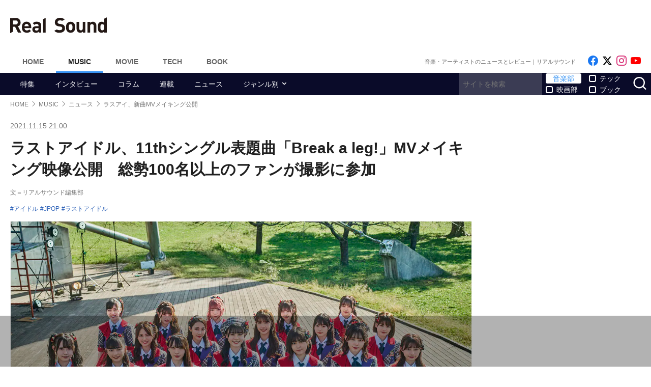

--- FILE ---
content_type: text/html; charset=UTF-8
request_url: https://realsound.jp/2021/11/post-904183.html
body_size: 23966
content:
<!DOCTYPE html>
<html lang="ja" class="no-js">
<head prefix="og: http://ogp.me/ns# fb: http://ogp.me/ns/fb# article: http://ogp.me/ns/article#">
<meta http-equiv="Content-Type" content="text/html; charset=UTF-8" />
<meta http-equiv="Content-Security-Policy" content="upgrade-insecure-requests">
		<link rel="preload" as="image" href="/wp-content/uploads/2021/11/20211115-lastidol-01.jpg.webp" fetchpriority="high">
		<link rel="preload" as="image" href="https://i.ytimg.com/vi/MCb7AKdoOV0/hqdefault.jpg" fetchpriority="high">
		<link href="https://realsound.jp/wp-content/themes/realsound/pc/style.css?v=20251008" rel="stylesheet" type="text/css" media="all" />
<script type="text/javascript" src="https://realsound.jp/wp-content/themes/realsound/pc/js/site.js?v=20240418" defer></script>
<link rel="icon" href="https://realsound.jp/wp-content/themes/realsound/img/favicon.ico">
<link rel="icon" href="https://realsound.jp/wp-content/themes/realsound/img/favicon.svg" type="image/svg+xml" sizes="any" />
<link rel="apple-touch-icon" href="https://realsound.jp/wp-content/themes/realsound/img/apple-touch-icon.png" />
<link rel="manifest" href="/manifest.webmanifest" />
<link rel="alternate" type="application/atom+xml" title="Real Sound フィード" href="https://realsound.jp/atom.xml" />
<link rel="preload" as="font" type="font/woff2" href="https://realsound.jp/wp-content/themes/realsound/fonts/icomoon.woff2" crossorigin="anonymous" />
<title>ラストアイドル、11thシングル表題曲「Break a leg!」MVメイキング映像公開　総勢100名以上のファンが撮影に参加 - Real Sound｜リアルサウンド</title>
<meta name="description" content="ラストアイドルが12月8日にリリースする11thシングル『Break a leg!』表題曲MVのメイキング映像を公開した。11thシングル「Break a leg!」ミュージックビデオ メイキング映像　今作はメンバーが自分が一番感謝を伝えたい人を指名し、自身の思い出の場所でその人に向けてパフォ…" />
<meta name="keywords" content="アイドル,JPOP,ラストアイドル" />
<link rel="canonical" href="https://realsound.jp/2021/11/post-904183.html" />
<link rel="next" href="https://realsound.jp/2021/11/post-904183.html" />
<link rel="prerender" href="https://realsound.jp" /><link rel="amphtml" href="https://realsound.jp/2021/11/post-904183.html/amp" />
	<meta name="robots" content="max-image-preview:large" />
	<meta name="viewport" content="width=device-width,initial-scale=1">
<meta property="fb:admins" content="" />
<meta property="fb:app_id" content="507615522626918" />
<meta property="og:locale" content="ja_JP" />
<meta property="og:type" content="article" />
<meta property="og:title" content="ラストアイドル、11thシングル表題曲「Break a leg!」MVメイキング映像公開　総勢100名以上のファンが撮影に参加" />
<meta property="og:description" content="ラストアイドルが12月8日にリリースする11thシングル『Break a leg!』表題曲MVのメイキング映像を公開した。11thシングル「Break a leg!」ミュージックビデオ メイキング映像　今作はメンバーが自分が一番感謝を伝えたい人を指名し、自身の思い出の場所でその人に向けてパフォ…" />
<meta property="og:url" content="https://realsound.jp/2021/11/post-904183.html" />
<meta property="og:site_name" content="Real Sound｜リアルサウンド" />
<meta property="og:image" content="https://realsound.jp/wp-content/uploads/2021/11/20211115-lastidol-01.jpg" />
<meta property="image_src" content="https://realsound.jp/wp-content/uploads/2021/11/20211115-lastidol-01.jpg" />
<meta property="mixi:image" content="https://realsound.jp/wp-content/uploads/2021/11/20211115-lastidol-01.jpg" />
<meta property="mixi:description" content="ラストアイドルが12月8日にリリースする11thシングル『Break a leg!』表題曲MVのメイキング映像を公開した。11thシングル「Break a leg!」ミュージックビデオ メイキング映像　今作はメンバーが自分が一番感謝を伝えたい人を指名し、自身の思い出の場所でその人に向けてパフォ…" />
<meta name="twitter:card" content="summary_large_image" />
<meta name="twitter:site" content="@realsoundjp" />
<meta name="twitter:url" content="https://realsound.jp/2021/11/post-904183.html" />
<meta name="twitter:title" content="ラストアイドル、11thシングル表題曲「Break a leg!」MVメイキング映像公開　総勢100名以上のファンが撮影に参加" />
<meta name="twitter:description" content="ラストアイドルが12月8日にリリースする11thシングル『Break a leg!』表題曲MVのメイキング映像を公開した。11thシングル「Break a leg!」ミュージックビデオ メイキング映像　今作はメンバーが自分が一番感謝を伝えたい人を指名し、自身の思い出の場所でその人に向けてパフォ…" />
<meta name="twitter:image" content="https://realsound.jp/wp-content/uploads/2021/11/20211115-lastidol-01.jpg" />
<meta http-equiv="x-dns-prefetch-control" content="on">
<link rel="preconnect" href="https://www.google.com">
<link rel="preconnect" href="https://www.googletagmanager.com" crossorigin>
<link rel="dns-prefetch" href="https://i.ytimg.com">
<link rel="dns-prefetch" href="https://cdn.taboola.com">
<script type='application/ld+json'>{"@context":"https:\/\/schema.org","@graph":[{"@type":"Organization","@id":"https:\/\/realsound.jp\/#organization","url":"https:\/\/blueprint.co.jp\/","logo":"https:\/\/blueprint.co.jp\/wp-content\/themes\/blueprint-2022\/asset\/img\/apple-touch-icon.png","name":"\u682a\u5f0f\u4f1a\u793e blueprint","description":"\u30a6\u30a7\u30d6\u30e1\u30c7\u30a3\u30a2\u306e\u904b\u55b6\u3002\u66f8\u7c4d\u306e\u767a\u884c\u304a\u3088\u3073\u8ca9\u58f2\u3002\u30a4\u30d9\u30f3\u30c8\u306e\u4f01\u753b\u5236\u4f5c\u3002","email":"contact@realsound.jp","telephone":"+81-03-6452-5160","address":{"@type":"PostalAddress","streetAddress":"\u9053\u7384\u5742 1-22-7 5F\/6F","addressLocality":"\u6e0b\u8c37\u533a","addressCountry":"JP","addressRegion":"\u6771\u4eac\u90fd","postalCode":"150-0043"},"image":"https:\/\/blueprint.co.jp\/wp-content\/themes\/blueprint-2022\/asset\/img\/apple-touch-icon.png"},{"@type":"WebSite","@id":"https:\/\/realsound.jp\/#website","url":"https:\/\/realsound.jp","name":"Real Sound\uff5c\u30ea\u30a2\u30eb\u30b5\u30a6\u30f3\u30c9","description":"\u97f3\u697d\u30b7\u30fc\u30f3\u3092\u3082\u3063\u3068\u697d\u3057\u304f\uff01\u3000\u300c\u30ea\u30a2\u30eb\u30b5\u30a6\u30f3\u30c9\u300d\u306f\u3001\u97f3\u697d\u3068\u30db\u30f3\u30cd\u3067\u5411\u304d\u5408\u3046\u4eba\u305f\u3061\u306e\u305f\u3081\u306e\u3001\u97f3\u697d\u30fb\u30a2\u30fc\u30c6\u30a3\u30b9\u30c8\u60c5\u5831\u3001\u4f5c\u54c1\u30ec\u30d3\u30e5\u30fc\u306e\u7dcf\u5408\u30b5\u30a4\u30c8\u3067\u3059\u3002","publisher":{"@id":"https:\/\/realsound.jp\/#organization"},"potentialAction":{"@type":"SearchAction","target":"https:\/\/realsound.jp\/?s={search_term_string}","query-input":"required name=search_term_string"},"copyrightHolder":{"@id":"https:\/\/realsound.jp\/#organization"}},{"@type":["NewsArticle"],"@id":"https:\/\/realsound.jp\/2021\/11\/post-904183.html#newsarticle","isPartOf":{"@id":"https:\/\/realsound.jp\/2021\/11\/post-904183.html#webpage"},"headline":"\u30e9\u30b9\u30c8\u30a2\u30a4\u30c9\u30eb\u300111th\u30b7\u30f3\u30b0\u30eb\u8868\u984c\u66f2\u300cBreak a leg!\u300dMV\u30e1\u30a4\u30ad\u30f3\u30b0\u6620\u50cf\u516c\u958b\u3000\u7dcf\u52e2100\u540d\u4ee5\u4e0a\u306e\u30d5\u30a1\u30f3\u304c\u64ae\u5f71\u306b\u53c2\u52a0","datePublished":"2021-11-15T21:00:28+09:00","dateModified":"2021-11-16T12:48:08+09:00","mainEntityOfPage":{"@id":"https:\/\/realsound.jp\/2021\/11\/post-904183.html#webpage"},"publisher":{"@id":"https:\/\/realsound.jp\/#organization"},"image":{"@id":"https:\/\/realsound.jp\/2021\/11\/post-904183.html#primaryimage"},"thumbnailUrl":"https:\/\/realsound.jp\/wp-content\/uploads\/2021\/11\/20211115-lastidol-01.jpg","keywords":["\u30a2\u30a4\u30c9\u30eb","JPOP","\u30e9\u30b9\u30c8\u30a2\u30a4\u30c9\u30eb"],"inLanguage":"ja-JP","copyrightHolder":{"@id":"https:\/\/realsound.jp\/#organization"},"author":{"name":"\u30ea\u30a2\u30eb\u30b5\u30a6\u30f3\u30c9\u7de8\u96c6\u90e8","@id":"https:\/\/realsound.jp\/#\/schema\/person\/about\/904183"}},{"@type":["Person"],"@id":"https:\/\/realsound.jp\/#\/schema\/person\/about\/904183","name":"\u30ea\u30a2\u30eb\u30b5\u30a6\u30f3\u30c9\u7de8\u96c6\u90e8","image":{"@type":"ImageObject","@id":"https:\/\/realsound.jp\/2021\/11\/post-904183.html#person-image","url":"https:\/\/realsound.jp\/wp-content\/uploads\/2022\/03\/rs-icon-logo.jpg","contentUrl":"https:\/\/realsound.jp\/wp-content\/uploads\/2022\/03\/rs-icon-logo.jpg","inLanguage":"ja-JP"},"description":"\u3042\u306a\u305f\u304c\u77e5\u308a\u305f\u3044\u97f3\u697d\u60c5\u5831\u3092\u3044\u3061\u65e9\u304f\u304a\u5c4a\u3051\u3002\u30b7\u30fc\u30f3\u306e\u6700\u65b0\u30c8\u30ec\u30f3\u30c9\u3084\u4eca\u6c17\u306b\u306a\u308b\u30a2\u30fc\u30c6\u30a3\u30b9\u30c8\u3092\u30d4\u30c3\u30af\u30a2\u30c3\u30d7\u3057\u3001\u308f\u304b\u308a\u3084\u3059\u304f\u3001\u305d\u3057\u3066\u8a73\u3057\u304f\u304a\u4f1d\u3048\u3057\u3066\u3044\u304d\u307e\u3059\u3002\u6bce\u6708\u66f4\u65b0\u306e\u7279\u96c6\u4f01\u753b\u3082\u304a\u697d\u3057\u307f\u306b\u3002\u6700\u65b0\u60c5\u5831\u306fTwitter\u3001\u64ae\u308a\u4e0b\u308d\u3057\u306e\u30a4\u30f3\u30bf\u30d3\u30e5\u30fc\u5199\u771f\u306fInstagram\u3001\u30aa\u30ea\u30b8\u30ca\u30eb\u52d5\u753b\u306fYouTube\u3092\u30c1\u30a7\u30c3\u30af\u3002","sameAs":["https:\/\/x.com\/realsoundjp","https:\/\/www.instagram.com\/realsoundjp\/","https:\/\/www.youtube.com\/@RealSoundMusic","https:\/\/realsound.jp\/music"],"worksFor":{"@id":"https:\/\/realsound.jp\/#organization"},"jobTitle":"writer","url":"https:\/\/realsound.jp\/person\/about\/995187"},{"@type":["WebPage"],"@id":"https:\/\/realsound.jp\/2021\/11\/post-904183.html#webpage","url":"https:\/\/realsound.jp\/2021\/11\/post-904183.html","inLanguage":"ja-JP","name":"\u30e9\u30b9\u30c8\u30a2\u30a4\u30c9\u30eb\u300111th\u30b7\u30f3\u30b0\u30eb\u8868\u984c\u66f2\u300cBreak a leg!\u300dMV\u30e1\u30a4\u30ad\u30f3\u30b0\u6620\u50cf\u516c\u958b\u3000\u7dcf\u52e2100\u540d\u4ee5\u4e0a\u306e\u30d5\u30a1\u30f3\u304c\u64ae\u5f71\u306b\u53c2\u52a0 - Real Sound\uff5c\u30ea\u30a2\u30eb\u30b5\u30a6\u30f3\u30c9","datePublished":"2021-11-15T21:00:28+09:00","dateModified":"2021-11-16T12:48:08+09:00","description":"\u30e9\u30b9\u30c8\u30a2\u30a4\u30c9\u30eb\u304c12\u67088\u65e5\u306b\u30ea\u30ea\u30fc\u30b9\u3059\u308b11th\u30b7\u30f3\u30b0\u30eb\u300eBreak a leg!\u300f\u8868\u984c\u66f2MV\u306e\u30e1\u30a4\u30ad\u30f3\u30b0\u6620\u50cf\u3092\u516c\u958b\u3057\u305f\u300211th\u30b7\u30f3\u30b0\u30eb\u300cBreak a leg!\u300d\u30df\u30e5\u30fc\u30b8\u30c3\u30af\u30d3\u30c7\u30aa \u30e1\u30a4\u30ad\u30f3\u30b0\u6620\u50cf\u3000\u4eca\u4f5c\u306f\u30e1\u30f3\u30d0\u30fc\u304c\u81ea\u5206\u304c\u4e00\u756a\u611f\u8b1d\u3092\u4f1d\u3048\u305f\u3044\u4eba\u3092\u6307\u540d\u3057\u3001\u81ea\u8eab\u306e\u601d\u3044\u51fa\u306e\u5834\u6240\u3067\u305d\u306e\u4eba\u306b\u5411\u3051\u3066\u30d1\u30d5\u30a9\u2026","isPartOf":{"@id":"https:\/\/realsound.jp\/#website"},"breadcrumb":{"@id":"https:\/\/realsound.jp\/2021\/11\/post-904183.html#breadcrumb"},"primaryImageOfPage":{"@id":"https:\/\/realsound.jp\/2021\/11\/post-904183.html#primaryimage"},"potentialAction":{"@type":"ReadAction","target":["https:\/\/realsound.jp\/2021\/11\/post-904183.html"]}},{"@type":"ImageObject","inLanguage":"ja-JP","@id":"https:\/\/realsound.jp\/2021\/11\/post-904183.html#primaryimage","url":"https:\/\/realsound.jp\/wp-content\/uploads\/2021\/11\/20211115-lastidol-01.jpg","contentUrl":"https:\/\/realsound.jp\/wp-content\/uploads\/2021\/11\/20211115-lastidol-01.jpg","width":1200,"height":800},{"@type":"BreadcrumbList","@id":"https:\/\/realsound.jp\/2021\/11\/post-904183.html#breadcrumb","itemListElement":[{"@type":"ListItem","position":1,"name":"HOME","item":"https:\/\/realsound.jp"},{"@type":"ListItem","position":2,"name":"MUSIC","item":"https:\/\/realsound.jp\/music"},{"@type":"ListItem","position":3,"name":"\u30cb\u30e5\u30fc\u30b9","item":"https:\/\/realsound.jp\/category\/news"},{"@type":"ListItem","position":4,"name":"\u30e9\u30b9\u30a2\u30a4\u3001\u65b0\u66f2MV\u30e1\u30a4\u30ad\u30f3\u30b0\u516c\u958b","item":"https:\/\/realsound.jp\/2021\/11\/post-904183.html"}]}]}</script>
<meta id="data_adtype" data-adtype="adsense" data-media="music" data-page="post">
<link rel="stylesheet" type="text/css" href="https://realsound.jp/wp-content/plugins/nextend-smart-slider3-pro/Public/SmartSlider3/Application/Frontend/Assets/dist/smartslider.min.css?ver=b15966d2" media="all">
<style data-related="n2-ss-11287">div#n2-ss-11287 .n2-ss-slider-1{display:grid;position:relative;}div#n2-ss-11287 .n2-ss-slider-2{display:grid;position:relative;overflow:hidden;padding:0px 0px 0px 0px;border:0px solid RGBA(62,62,62,1);border-radius:0px;background-clip:padding-box;background-repeat:repeat;background-position:50% 50%;background-size:cover;background-attachment:scroll;z-index:1;}div#n2-ss-11287:not(.n2-ss-loaded) .n2-ss-slider-2{background-image:none !important;}div#n2-ss-11287 .n2-ss-slider-3{display:grid;grid-template-areas:'cover';position:relative;overflow:hidden;z-index:10;}div#n2-ss-11287 .n2-ss-slider-3 > *{grid-area:cover;}div#n2-ss-11287 .n2-ss-slide-backgrounds,div#n2-ss-11287 .n2-ss-slider-3 > .n2-ss-divider{position:relative;}div#n2-ss-11287 .n2-ss-slide-backgrounds{z-index:10;}div#n2-ss-11287 .n2-ss-slide-backgrounds > *{overflow:hidden;}div#n2-ss-11287 .n2-ss-slide-background{transform:translateX(-100000px);}div#n2-ss-11287 .n2-ss-slider-4{place-self:center;position:relative;width:100%;height:100%;z-index:20;display:grid;grid-template-areas:'slide';}div#n2-ss-11287 .n2-ss-slider-4 > *{grid-area:slide;}div#n2-ss-11287.n2-ss-full-page--constrain-ratio .n2-ss-slider-4{height:auto;}div#n2-ss-11287 .n2-ss-slide{display:grid;place-items:center;grid-auto-columns:100%;position:relative;z-index:20;-webkit-backface-visibility:hidden;transform:translateX(-100000px);}div#n2-ss-11287 .n2-ss-slide{perspective:1000px;}div#n2-ss-11287 .n2-ss-slide-active{z-index:21;}.n2-ss-background-animation{position:absolute;top:0;left:0;width:100%;height:100%;z-index:3;}div#n2-ss-11287 .nextend-arrow{cursor:pointer;overflow:hidden;line-height:0 !important;z-index:18;-webkit-user-select:none;}div#n2-ss-11287 .nextend-arrow img{position:relative;display:block;}div#n2-ss-11287 .nextend-arrow img.n2-arrow-hover-img{display:none;}div#n2-ss-11287 .nextend-arrow:FOCUS img.n2-arrow-hover-img,div#n2-ss-11287 .nextend-arrow:HOVER img.n2-arrow-hover-img{display:inline;}div#n2-ss-11287 .nextend-arrow:FOCUS img.n2-arrow-normal-img,div#n2-ss-11287 .nextend-arrow:HOVER img.n2-arrow-normal-img{display:none;}div#n2-ss-11287 .nextend-arrow-animated{overflow:hidden;}div#n2-ss-11287 .nextend-arrow-animated > div{position:relative;}div#n2-ss-11287 .nextend-arrow-animated .n2-active{position:absolute;}div#n2-ss-11287 .nextend-arrow-animated-fade{transition:background 0.3s, opacity 0.4s;}div#n2-ss-11287 .nextend-arrow-animated-horizontal > div{transition:all 0.4s;transform:none;}div#n2-ss-11287 .nextend-arrow-animated-horizontal .n2-active{top:0;}div#n2-ss-11287 .nextend-arrow-previous.nextend-arrow-animated-horizontal .n2-active{left:100%;}div#n2-ss-11287 .nextend-arrow-next.nextend-arrow-animated-horizontal .n2-active{right:100%;}div#n2-ss-11287 .nextend-arrow-previous.nextend-arrow-animated-horizontal:HOVER > div,div#n2-ss-11287 .nextend-arrow-previous.nextend-arrow-animated-horizontal:FOCUS > div{transform:translateX(-100%);}div#n2-ss-11287 .nextend-arrow-next.nextend-arrow-animated-horizontal:HOVER > div,div#n2-ss-11287 .nextend-arrow-next.nextend-arrow-animated-horizontal:FOCUS > div{transform:translateX(100%);}div#n2-ss-11287 .nextend-arrow-animated-vertical > div{transition:all 0.4s;transform:none;}div#n2-ss-11287 .nextend-arrow-animated-vertical .n2-active{left:0;}div#n2-ss-11287 .nextend-arrow-previous.nextend-arrow-animated-vertical .n2-active{top:100%;}div#n2-ss-11287 .nextend-arrow-next.nextend-arrow-animated-vertical .n2-active{bottom:100%;}div#n2-ss-11287 .nextend-arrow-previous.nextend-arrow-animated-vertical:HOVER > div,div#n2-ss-11287 .nextend-arrow-previous.nextend-arrow-animated-vertical:FOCUS > div{transform:translateY(-100%);}div#n2-ss-11287 .nextend-arrow-next.nextend-arrow-animated-vertical:HOVER > div,div#n2-ss-11287 .nextend-arrow-next.nextend-arrow-animated-vertical:FOCUS > div{transform:translateY(100%);}div#n2-ss-11287 .nextend-thumbnail{flex:0 0 auto;overflow:hidden;}div#n2-ss-11287 .nextend-thumbnail-default{position:relative;display:flex;flex-direction:column;z-index:10;}div#n2-ss-11287 .nextend-thumbnail-inner{position:relative;flex-basis:0;flex-grow:1;scroll-behavior:smooth;scrollbar-width:none;}div#n2-ss-11287 .nextend-thumbnail-inner::-webkit-scrollbar{width:0;height:0;background:transparent;}div#n2-ss-11287 .nextend-thumbnail-button{position:absolute;display:grid;place-content:center;transition:all 0.4s;cursor:pointer;visibility:hidden;}div#n2-ss-11287 .nextend-thumbnail-button *{visibility:visible;}div#n2-ss-11287 .nextend-thumbnail-scroller{display:grid;}div#n2-ss-11287 .n2-thumbnail-dot{position:relative;cursor:pointer;}div#n2-ss-11287 .n2-thumbnail-dot img{object-fit:cover;max-width:none !important;}div#n2-ss-11287 .n2-caption-before{order:-1;}div#n2-ss-11287 .n2-caption-overlay{position:absolute;box-sizing:border-box;display:grid;place-content:center;}div#n2-ss-11287 .n2-thumbnail-dot-type{position:absolute;left:50%;top:50%;transform:translate3d(-50%,-50%,0);}div#n2-ss-11287 .nextend-thumbnail-vertical .nextend-thumbnail-scroller{min-height:100%;height:-moz-fit-content;height:-webkit-fit-content;height:fit-content;}div#n2-ss-11287 .nextend-thumbnail-vertical .n2-align-content-start{align-content:flex-start;}div#n2-ss-11287 .nextend-thumbnail-vertical .n2-align-content-center{align-content:center;}div#n2-ss-11287 .nextend-thumbnail-vertical .n2-align-content-end{align-content:flex-end;}div#n2-ss-11287 .nextend-thumbnail-vertical .n2-align-content-space-between{align-content:space-between;}div#n2-ss-11287 .nextend-thumbnail-vertical .n2-align-content-space-around{align-content:space-around;}div#n2-ss-11287 .nextend-thumbnail-vertical .nextend-thumbnail-inner{overflow-y:scroll;}div#n2-ss-11287 .nextend-thumbnail-vertical .n2-thumbnail-dot{display:grid;grid-template-columns:auto 1fr;overflow:hidden;}div#n2-ss-11287 .nextend-thumbnail-vertical .nextend-thumbnail-button{width:100%;}div#n2-ss-11287 .nextend-thumbnail-vertical .nextend-thumbnail-previous{top:10px;}div#n2-ss-11287 .nextend-thumbnail-vertical[data-has-previous="0"] .nextend-thumbnail-previous{transform:translateY(min(-100px,calc(-110%)));opacity:0;}div#n2-ss-11287 .nextend-thumbnail-vertical .nextend-thumbnail-next{bottom:10px;}div#n2-ss-11287 .nextend-thumbnail-vertical[data-has-next="0"] .nextend-thumbnail-next{transform:translateY(max(100px,calc(110%)));opacity:0;}div#n2-ss-11287 .nextend-thumbnail-horizontal{flex-direction:row;}div#n2-ss-11287 .nextend-thumbnail-horizontal .nextend-thumbnail-inner{overflow-x:scroll;}div#n2-ss-11287 .nextend-thumbnail-horizontal .nextend-thumbnail-scroller{min-width:100%;width:-moz-fit-content;width:-webkit-fit-content;width:fit-content;grid-auto-flow:column;grid-auto-columns:min-content;}div#n2-ss-11287 .nextend-thumbnail-horizontal .n2-align-content-start{justify-content:flex-start;}div#n2-ss-11287 .nextend-thumbnail-horizontal .n2-align-content-center{justify-content:center;}div#n2-ss-11287 .nextend-thumbnail-horizontal .n2-align-content-end{justify-content:flex-end;}div#n2-ss-11287 .nextend-thumbnail-horizontal .n2-align-content-space-between{justify-content:space-between;}div#n2-ss-11287 .nextend-thumbnail-horizontal .n2-align-content-space-around{justify-content:space-around;}div#n2-ss-11287 .nextend-thumbnail-horizontal .n2-thumbnail-dot{display:grid;grid-template-rows:auto 1fr;overflow:hidden;}div#n2-ss-11287 .nextend-thumbnail-horizontal .nextend-thumbnail-button{height:100%;}div#n2-ss-11287 .nextend-thumbnail-horizontal .nextend-thumbnail-previous{left:10px;}div#n2-ss-11287 .nextend-thumbnail-horizontal[data-has-previous="0"] .nextend-thumbnail-previous{transform:translateX(min(-100px,calc(-110%))) rotateZ(-90deg);opacity:0;}div#n2-ss-11287 .nextend-thumbnail-horizontal .nextend-thumbnail-next{right:10px;}div#n2-ss-11287 .nextend-thumbnail-horizontal[data-has-next="0"] .nextend-thumbnail-next{transform:translateX(max(100px,calc(110%))) rotateZ(-90deg);opacity:0;}div#n2-ss-11287 .n2-style-f58d52632d016e4532dc73de3ceef8d2-simple{background: #242424;opacity:1;padding:3px 3px 3px 3px ;box-shadow: none;border: 0px solid RGBA(0,0,0,1);border-radius:0px;}div#n2-ss-11287 .n2-style-266f2f6a49938baa7221444ba747dd12-dot{background: RGBA(0,0,0,0);opacity:0.4;padding:0px 0px 0px 0px ;box-shadow: none;border: 0px solid RGBA(255,255,255,0);border-radius:0px;margin:3px;transition:all 0.4s;background-size:cover;}div#n2-ss-11287 .n2-style-266f2f6a49938baa7221444ba747dd12-dot.n2-active, div#n2-ss-11287 .n2-style-266f2f6a49938baa7221444ba747dd12-dot:HOVER, div#n2-ss-11287 .n2-style-266f2f6a49938baa7221444ba747dd12-dot:FOCUS{border: 0px solid RGBA(255,255,255,0.8);opacity:1;}div#n2-ss-11287 .n2-ss-slide-limiter{max-width:640px;}div#n2-ss-11287 .n-uc-6J1ffmKkgUvf{padding:10px 10px 10px 10px}div#n2-ss-11287 .n-uc-FGyscigm7rO0{padding:10px 10px 10px 10px}div#n2-ss-11287 .n-uc-9wYL6avGtaZi{padding:10px 10px 10px 10px}div#n2-ss-11287 .n-uc-uX0XfXh5axR8{padding:10px 10px 10px 10px}div#n2-ss-11287 .nextend-arrow img{width: 32px}div#n2-ss-11287 .n2-thumbnail-dot img{width:100px;height:60px}@media (min-width: 1200px){div#n2-ss-11287 [data-hide-desktopportrait="1"]{display: none !important;}}@media (orientation: landscape) and (max-width: 1199px) and (min-width: 901px),(orientation: portrait) and (max-width: 1199px) and (min-width: 701px){div#n2-ss-11287 [data-hide-tabletportrait="1"]{display: none !important;}}@media (orientation: landscape) and (max-width: 900px),(orientation: portrait) and (max-width: 700px){div#n2-ss-11287 [data-hide-mobileportrait="1"]{display: none !important;}div#n2-ss-11287 .nextend-arrow img{width: 16px}}</style>
<script>var post_type = 'post';</script>
<style>.grecaptcha-badge { visibility: hidden; }</style>
										<script async src="https://fundingchoicesmessages.google.com/i/pub-8547575683716908?ers=1"></script><script>(function() {function signalGooglefcPresent() {if (!window.frames['googlefcPresent']) {if (document.body) {const iframe = document.createElement('iframe'); iframe.style = 'width: 0; height: 0; border: none; z-index: -1000; left: -1000px; top: -1000px;'; iframe.style.display = 'none'; iframe.name = 'googlefcPresent'; document.body.appendChild(iframe);} else {setTimeout(signalGooglefcPresent, 0);}}}signalGooglefcPresent();})();</script>
									<script type="text/javascript">
		window._taboola = window._taboola || [];_taboola.push({article:'auto'});!function (e, f, u, i) {if (!document.getElementById(i)){e.async = 1;e.src = u;e.id = i;f.parentNode.insertBefore(e, f);}}(document.createElement('script'),document.getElementsByTagName('script')[0],'//cdn.taboola.com/libtrc/realsound/loader.js','tb_loader_script');if(window.performance && typeof window.performance.mark == 'function'){window.performance.mark('tbl_ic');}
		</script>
			<script type="text/javascript">
document.addEventListener('DOMContentLoaded', function() {
	const ssrs_boxes = document.getElementsByClassName('ssrs_start_right');
	if (ssrs_boxes.length) {
		for(let ssrs_box of ssrs_boxes) {
			let ssrs_box_id = ssrs_box.querySelector('.n2-ss-align').getAttribute('id').match(/[0-9]{4,}/);
			let first_ss_img_num = ssrs_box.querySelector('.nextend-thumbnail-scroller > div:last-child').getAttribute('data-slide-public-id');
			window['ss' + ssrs_box_id] = first_ss_img_num - 1;
		}
	}
});
</script>
				<!--pc_head_end_overlay-->
<script async src="https://pagead2.googlesyndication.com/pagead/js/adsbygoogle.js?client=ca-pub-4337364228821047" crossorigin="anonymous"></script>
<script src="https://imp-adedge.i-mobile.co.jp/tags/82114/realsound-pc.js"></script>
<div id="gStickyAd">
 <style>
 #gStickyAd { width:100%; background-color: rgba(0, 0, 0, 0.3); position: fixed; bottom: 0px; text-align: center; z-index: 2147483647; min-height:100px;}
 </style>
<script async src="https://securepubads.g.doubleclick.net/tag/js/gpt.js" crossorigin="anonymous"></script>
<div id="gpt-passback">
  <script>
    window.googletag = window.googletag || {cmd: []};
    googletag.cmd.push(function() {
    googletag.defineSlot('/114625292/rs_pc_sticky', [[1, 1], [728, 90], [750, 100], [980, 90], [970, 90]], 'gpt-passback').addService(googletag.pubads());
    googletag.enableServices();
    googletag.display('gpt-passback');
    });
  </script>
</div>
</div>
<!--//pc_head_end_overlay-->
	<script>(function(){this._N2=this._N2||{_r:[],_d:[],r:function(){this._r.push(arguments)},d:function(){this._d.push(arguments)}}}).call(window);!function(e,i,o,r){(i=e.match(/(Chrome|Firefox|Safari)\/(\d+)\./))&&("Chrome"==i[1]?r=+i[2]>=32:"Firefox"==i[1]?r=+i[2]>=65:"Safari"==i[1]&&(o=e.match(/Version\/(\d+)/)||e.match(/(\d+)[0-9_]+like Mac/))&&(r=+o[1]>=14),r&&document.documentElement.classList.add("n2webp"))}(navigator.userAgent);</script><script src="https://realsound.jp/wp-content/plugins/nextend-smart-slider3-pro/Public/SmartSlider3/Application/Frontend/Assets/dist/n2.min.js?ver=b15966d2" defer async></script>
<script src="https://realsound.jp/wp-content/plugins/nextend-smart-slider3-pro/Public/SmartSlider3/Application/Frontend/Assets/dist/smartslider-frontend.min.js?ver=b15966d2" defer async></script>
<script src="https://realsound.jp/wp-content/plugins/nextend-smart-slider3-pro/Public/SmartSlider3/Slider/SliderType/Simple/Assets/dist/ss-simple.min.js?ver=b15966d2" defer async></script>
<script src="https://realsound.jp/wp-content/plugins/nextend-smart-slider3-pro/Public/SmartSlider3/Widget/Arrow/ArrowImage/Assets/dist/w-arrow-image.min.js?ver=b15966d2" defer async></script>
<script src="https://realsound.jp/wp-content/plugins/nextend-smart-slider3-pro/Public/SmartSlider3/Widget/Thumbnail/Basic/Assets/dist/w-thumbnail-horizontal.min.js?ver=b15966d2" defer async></script>
<script>_N2.r('documentReady',function(){_N2.r(["documentReady","smartslider-frontend","SmartSliderWidgetArrowImage","SmartSliderWidgetThumbnailDefaultHorizontal","ss-simple"],function(){new _N2.SmartSliderSimple('n2-ss-11287',{"admin":false,"background.video.mobile":1,"loadingTime":2000,"randomize":{"randomize":0,"randomizeFirst":0},"callbacks":"","alias":{"id":0,"smoothScroll":0,"slideSwitch":0,"scroll":1},"align":"normal","isDelayed":0,"responsive":{"mediaQueries":{"all":false,"desktopportrait":["(min-width: 1200px)"],"tabletportrait":["(orientation: landscape) and (max-width: 1199px) and (min-width: 901px)","(orientation: portrait) and (max-width: 1199px) and (min-width: 701px)"],"mobileportrait":["(orientation: landscape) and (max-width: 900px)","(orientation: portrait) and (max-width: 700px)"]},"base":{"slideOuterWidth":640,"slideOuterHeight":427,"sliderWidth":640,"sliderHeight":427,"slideWidth":640,"slideHeight":427},"hideOn":{"desktopLandscape":false,"desktopPortrait":false,"tabletLandscape":false,"tabletPortrait":false,"mobileLandscape":false,"mobilePortrait":false},"onResizeEnabled":true,"type":"auto","sliderHeightBasedOn":"real","focusUser":1,"focusEdge":"auto","breakpoints":[{"device":"tabletPortrait","type":"max-screen-width","portraitWidth":1199,"landscapeWidth":1199},{"device":"mobilePortrait","type":"max-screen-width","portraitWidth":700,"landscapeWidth":900}],"enabledDevices":{"desktopLandscape":0,"desktopPortrait":1,"tabletLandscape":0,"tabletPortrait":1,"mobileLandscape":0,"mobilePortrait":1},"sizes":{"desktopPortrait":{"width":640,"height":427,"max":3000,"min":640},"tabletPortrait":{"width":640,"height":427,"customHeight":false,"max":1199,"min":640},"mobilePortrait":{"width":320,"height":213,"customHeight":false,"max":900,"min":320}},"overflowHiddenPage":0,"focus":{"offsetTop":"#wpadminbar","offsetBottom":""}},"controls":{"mousewheel":0,"touch":"horizontal","keyboard":1,"blockCarouselInteraction":1},"playWhenVisible":1,"playWhenVisibleAt":0.5,"lazyLoad":1,"lazyLoadNeighbor":0,"blockrightclick":0,"maintainSession":0,"autoplay":{"enabled":0,"start":1,"duration":8000,"autoplayLoop":1,"allowReStart":0,"pause":{"click":1,"mouse":"0","mediaStarted":1},"resume":{"click":0,"mouse":"0","mediaEnded":1,"slidechanged":0},"interval":1,"intervalModifier":"loop","intervalSlide":"current"},"perspective":1000,"layerMode":{"playOnce":0,"playFirstLayer":1,"mode":"skippable","inAnimation":"mainInEnd"},"parallax":{"enabled":1,"mobile":0,"is3D":0,"animate":1,"horizontal":"mouse","vertical":"mouse","origin":"slider","scrollmove":"both"},"postBackgroundAnimations":0,"bgAnimations":0,"mainanimation":{"type":"horizontal","duration":800,"delay":0,"ease":"easeOutQuad","shiftedBackgroundAnimation":"auto"},"carousel":1,"initCallbacks":function(){new _N2.SmartSliderWidgetArrowImage(this);new _N2.SmartSliderWidgetThumbnailDefaultHorizontal(this,{"action":"click","minimumThumbnailCount":1})}})})});</script></head>
<body id="realsoundJP" class="template-single">
<!-- Google Tag Manager -->
<noscript><iframe src="https://www.googletagmanager.com/ns.html?id=GTM-57JRFKG"
height="0" width="0" style="display:none;visibility:hidden"></iframe></noscript>
<script>(function(w,d,s,l,i){w[l]=w[l]||[];w[l].push({'gtm.start':
new Date().getTime(),event:'gtm.js'});var f=d.getElementsByTagName(s)[0],
j=d.createElement(s),dl=l!='dataLayer'?'&l='+l:'';j.async=true;j.src=
'https://www.googletagmanager.com/gtm.js?id='+i+dl;f.parentNode.insertBefore(j,f);
})(window,document,'script','dataLayer','GTM-57JRFKG');</script>
<header class="site-header">
	<div class="container">
		<div class="branding-bar">
			<div class="branding">
				<a href="https://realsound.jp/music" class="logo">
					<img src="https://realsound.jp/wp-content/themes/realsound/pc/img/logo.svg" alt="Real Sound｜リアルサウンド" width="190" height="30" />
				</a>
			</div>
			<div id="ad_header">
													<!--pc_header-->
<div style="width: 100%;">
<!-- rs_pc_header -->
<ins class="adsbygoogle"
     style="display:inline-block;width:970px;height:90px"
     data-ad-client="ca-pub-4337364228821047"
     data-ad-slot="2607419567"></ins>
<script>
     (adsbygoogle = window.adsbygoogle || []).push({});
</script>
</div>
<!--//pc_header-->
							</div>
		</div>
		<nav class="site-nav">
			<ul class="site-nav-menu">
				<li class="menu-item menu-item-home"><a href="https://realsound.jp/">Home</a></li>
				<li class="menu-item menu-item-music menu-item-current"><a href="https://realsound.jp/music">Music</a></li>
				<li class="menu-item menu-item-movie"><a href="https://realsound.jp/movie">Movie</a></li>
				<li class="menu-item menu-item-tech"><a href="https://realsound.jp/tech">Tech</a></li>
				<li class="menu-item menu-item-book"><a href="https://realsound.jp/book">Book</a></li>
			</ul>
			<div class="site-nav-info">
				<div class="site-title">音楽・アーティストのニュースとレビュー｜リアルサウンド</div>				<ul class="site-sns list-sns">
					<li>
						<a href="https://www.facebook.com/realsoundjp" rel="nofollow" target="_blank">
							<span class="sr-only">Like on Facebook</span>
						</a>
					</li>
					<li>
						<a href="https://x.com/realsoundjp" rel="nofollow" target="_blank">
							<span class="sr-only">Follow on x</span>
						</a>
					</li>
					<li>
						<a href="https://www.instagram.com/realsoundjp/" rel="nofollow" target="_blank">
							<span class="sr-only">Follow on Instagram</span>
						</a>
					</li>
										<li>
						<a href="https://www.youtube.com/@RealSoundMusic" rel="nofollow" target="_blank">
							<span class="sr-only">Follow on YouTube</span>
						</a>
					</li>
														</ul>
			</div>
		</nav>
	<!--./container--></div>
	<nav class="navbar navbar-category">
		<div class="container">
			<ul class="list-category">
				      <li class="menu-item"><a href="https://realsound.jp/category/special">特集</a></li>
						      <li class="menu-item"><a href="https://realsound.jp/category/interview">インタビュー</a></li>
						      <li class="menu-item"><a href="https://realsound.jp/category/column">コラム</a></li>
						      <li class="menu-item"><a href="https://realsound.jp/category/series">連載</a></li>
						      <li class="menu-item"><a href="https://realsound.jp/category/news">ニュース</a></li>
						      <li class="menu-item menu-item-has-children">
	        <a href="https://realsound.jp/category/genre">ジャンル別</a>
	        <ul>
				          <li><a href="https://realsound.jp/category/genre/j-pop">JPOP</a></li>
				          <li><a href="https://realsound.jp/category/genre/rock">バンド・ROCK</a></li>
				          <li><a href="https://realsound.jp/category/genre/rap-hiphop-rb">RAP・HIPHOP・R&amp;B</a></li>
				          <li><a href="https://realsound.jp/category/genre/global">グローバル</a></li>
				          <li><a href="https://realsound.jp/category/genre/boys-group">男性グループ</a></li>
				          <li><a href="https://realsound.jp/category/genre/girls-group">女性グループ</a></li>
				          <li><a href="https://realsound.jp/category/genre/virtual">バーチャル</a></li>
				          <li><a href="https://realsound.jp/category/genre/vocaloid">ボカロ・歌い手</a></li>
				          <li><a href="https://realsound.jp/category/genre/anime-song">アニメソング</a></li>
				          <li><a href="https://realsound.jp/category/genre/voice-actor">声優</a></li>
				        </ul>
	      </li>
							</ul>
			<form role="search" method="get" action="https://realsound.jp/" class="ga_send" data-ga_cat="Search">
				<input class="keyword" type="text" value="" name="s" id="s" placeholder="サイトを検索" required="">
				<div class="group">
					<input type="checkbox" name="pt[]" value="music" id="music" checked /><label for="music">音楽部</label>
					<input type="checkbox" name="pt[]" value="movie" id="movie" /><label for="movie">映画部</label>
				</div>
				<div class="group">
					<input type="checkbox" name="pt[]" value="tech" id="tech" /><label for="tech">テック</label>
					<input type="checkbox" name="pt[]" value="book" id="book" /><label for="book">ブック</label>
				</div>
				<button class="button" type="submit" value="検索">
					<span class="sr-only">サイトを検索</span>
				</button>
			</form>
		</div>
	</nav>
</header>
<div class="page">			<div class="container">
	<nav aria-label="breadcrumb">
		<ol class="breadcrumb"><li class="breadcrumb-item"><a href="https://realsound.jp/"><span>HOME</span></a></li><li class="breadcrumb-item"><a href="https://realsound.jp/music"><span>MUSIC</span></a></li><li class="breadcrumb-item"><a href="https://realsound.jp/category/news"><span>ニュース</span></a></li><li class="breadcrumb-item active" aria-current="page"><span><strong>ラスアイ、新曲MVメイキング公開</strong></span></li></ol>	</nav>
	<div class="contents col-wrapper">
		<div class="col-primary">
			<main role="main">
				<article class="entry-single " data-clarity-region="article">
					<header class="entry-header">
						<div class="entry-info">
														<time datetime="2021-11-15T21:00" class="entry-time">2021.11.15 21:00</time>
													</div>
						<h1 class="entry-title">ラストアイドル、11thシングル表題曲「Break a leg!」MVメイキング映像公開　総勢100名以上のファンが撮影に参加</h1>
												<div class="entry-author">文＝リアルサウンド編集部</div>
												<div class="entry-tag">
							<ul><li><a href="https://realsound.jp/tag/%e3%82%a2%e3%82%a4%e3%83%89%e3%83%ab" rel="tag">アイドル</a></li><li><a href="https://realsound.jp/tag/jpop" rel="tag">JPOP</a></li><li><a href="https://realsound.jp/tag/%e3%83%a9%e3%82%b9%e3%83%88%e3%82%a2%e3%82%a4%e3%83%89%e3%83%ab" rel="tag">ラストアイドル</a></li></ul>
						</div>
												<div class="entry-thumb">
							<div class="fixed-ratio" style="background-image: url('/wp-content/uploads/2021/11/20211115-lastidol-01.jpg.webp');"><picture><source srcset="/wp-content/uploads/2021/11/20211115-lastidol-01.jpg.webp" type="image/webp"><img fetchpriolity="high" src="/wp-content/uploads/2021/11/20211115-lastidol-01.jpg" width="1200" height="800" alt="ラスアイ、新曲MVメイキング公開" decoding="async" /></picture></div>													</div>
											</header>
					<div class="entry-body-wrapper">
						<div class="fixed-share">
							<ul class="sticky share-btn share-btn-sticky">
								<li>
									<a href="https://www.facebook.com/share.php?u=https://realsound.jp/2021/11/post-904183.html" rel="nofollow noopener" target="_blank">
										<span class="sr-only">Facebookでシェア</span>
									</a>
								</li>
								<li>
									<a href="https://x.com/share?url=https://realsound.jp/2021/11/post-904183.html&#038;via=realsoundjp&#038;related=realsoundjp&#038;text=ラストアイドル、11thシングル表題曲「Break a leg!」MVメイキング映像公開　総勢100名以上のファンが撮影に参加" rel="nofollow noopener" target="_blank">
										<span class="sr-only">xでポスト</span>
									</a>
								</li>
								<li>
									<a href="https://b.hatena.ne.jp/add?mode=confirm&#038;url=https://realsound.jp/2021/11/post-904183.html&#038;title=ラストアイドル、11thシングル表題曲「Break a leg!」MVメイキング映像公開　総勢100名以上のファンが撮影に参加" target="_blank" rel="nofollow noopener">
										<span class="sr-only">はてなブックマーク</span>
									</a>
								</li>
								<li>
									<a href="https://social-plugins.line.me/lineit/share?url=https://realsound.jp/2021/11/post-904183.html" target="_blank" rel="nofollow noopener">
										<span class="sr-only">LINEで送る</span>
									</a>
								</li>
							</ul>
						<!--./fixed-share--></div>
						<div class="entry-body">
							<p>　ラストアイドルが12月8日にリリースする11thシングル『Break a leg!』表題曲MVのメイキング映像を公開した。</p>
<div class="entryImgCenter"><lite-youtube videoid="MCb7AKdoOV0" style="background-image:url(https://i.ytimg.com/vi/MCb7AKdoOV0/hqdefault.jpg);"></lite-youtube><span class="caption">11thシングル「Break a leg!」ミュージックビデオ メイキング映像</span></div>
<p>　今作はメンバーが自分が一番感謝を伝えたい人を指名し、自身の思い出の場所でその人に向けてパフォーマンスする内容となっており、メンバーの実の家族や友人が出演。メイキング映像ではメンバーの笑顔や楽しげな表情、総勢100名以上のファンがエキストラとして参加した撮影の裏側がみることができる映像に仕上がっている。</p>
<div class="n2-section-smartslider fitvidsignore  n2_clear" data-ssid="11287" tabindex="0" role="region" aria-label="Slider"><div id="n2-ss-11287-align" class="n2-ss-align"><div class="n2-padding"><div id="n2-ss-11287" data-creator="Smart Slider 3" data-responsive="auto" class="n2-ss-slider n2-ow n2-has-hover n2notransition  ">





<div class="n2-ss-slider-wrapper-outside" style="grid-template-rows:1fr auto"><div class="n2-ss-slider-wrapper-inside">
        <div class="n2-ss-slider-1 n2_ss__touch_element n2-ow">
            <div class="n2-ss-slider-2 n2-ow">
                                                <div class="n2-ss-slider-3 n2-ow">

                    <div class="n2-ss-slide-backgrounds n2-ow-all"><div class="n2-ss-slide-background" data-public-id="1" data-mode="fit"><div class="n2-ss-slide-background-image" data-blur="0" data-opacity="100" data-x="50" data-y="50" data-alt="" data-title=""><picture class="skip-lazy" data-skip-lazy="1"><div class="fixed-ratio skip-lazy"><picture><source srcset="/wp-content/uploads/2021/11/20211115-lastidol-02.jpg.webp" type="image/webp"><img fetchpriolity="high" src="/wp-content/uploads/2021/11/20211115-lastidol-02.jpg" width="" height="" alt="" decoding="async" /></picture></div></picture></div><div data-color="RGBA(255,255,255,0)" style="background-color: RGBA(255,255,255,0);" class="n2-ss-slide-background-color"></div></div><div class="n2-ss-slide-background" data-public-id="2" data-mode="fit"><div class="n2-ss-slide-background-image" data-blur="0" data-opacity="100" data-x="50" data-y="50" data-alt="" data-title=""><picture class="skip-lazy" data-skip-lazy="1"><div class="fixed-ratio skip-lazy"><picture><source srcset="/wp-content/uploads/2021/11/20211115-lastidol-03.jpg.webp" type="image/webp"><img src="/wp-content/uploads/2021/11/20211115-lastidol-03.jpg" width="" height="" alt="" decoding="async" loading="lazy" /></picture></div></picture></div><div data-color="RGBA(255,255,255,0)" style="background-color: RGBA(255,255,255,0);" class="n2-ss-slide-background-color"></div></div><div class="n2-ss-slide-background" data-public-id="3" data-mode="fit"><div class="n2-ss-slide-background-image" data-blur="0" data-opacity="100" data-x="50" data-y="50" data-alt="" data-title=""><picture class="skip-lazy" data-skip-lazy="1"><div class="fixed-ratio skip-lazy"><picture><source srcset="/wp-content/uploads/2021/11/20211115-lastidol-04.jpg.webp" type="image/webp"><img src="/wp-content/uploads/2021/11/20211115-lastidol-04.jpg" width="" height="" alt="" decoding="async" loading="lazy" /></picture></div></picture></div><div data-color="RGBA(255,255,255,0)" style="background-color: RGBA(255,255,255,0);" class="n2-ss-slide-background-color"></div></div><div class="n2-ss-slide-background" data-public-id="4" data-mode="fit"><div class="n2-ss-slide-background-image" data-blur="0" data-opacity="100" data-x="50" data-y="50" data-alt="" data-title=""><picture class="skip-lazy" data-skip-lazy="1"><div class="fixed-ratio skip-lazy"><picture><source srcset="/wp-content/uploads/2021/11/20211115-lastidol-05.jpg.webp" type="image/webp"><img src="/wp-content/uploads/2021/11/20211115-lastidol-05.jpg" width="" height="" alt="" decoding="async" loading="lazy" /></picture></div></picture></div><div data-color="RGBA(255,255,255,0)" style="background-color: RGBA(255,255,255,0);" class="n2-ss-slide-background-color"></div></div></div>                    <div class="n2-ss-slider-4 n2-ow">
                        <svg xmlns="http://www.w3.org/2000/svg" viewBox="0 0 640 427" data-related-device="desktopPortrait" class="n2-ow n2-ss-preserve-size n2-ss-preserve-size--slider n2-ss-slide-limiter"></svg><div data-first="1" data-slide-duration="0" data-id="94948" data-slide-public-id="1" data-title="20211115-lastidol-02" class="n2-ss-slide n2-ow  n2-ss-slide-94948"><div role="note" class="n2-ss-slide--focus" tabindex="-1">20211115-lastidol-02</div><div class="n2-ss-layers-container n2-ss-slide-limiter n2-ow"><div class="n2-ss-layer n2-ow n-uc-6J1ffmKkgUvf" data-sstype="slide" data-pm="default"></div></div></div><div data-slide-duration="0" data-id="94949" data-slide-public-id="2" data-title="20211115-lastidol-03" class="n2-ss-slide n2-ow  n2-ss-slide-94949"><div role="note" class="n2-ss-slide--focus" tabindex="-1">20211115-lastidol-03</div><div class="n2-ss-layers-container n2-ss-slide-limiter n2-ow"><div class="n2-ss-layer n2-ow n-uc-FGyscigm7rO0" data-sstype="slide" data-pm="default"></div></div></div><div data-slide-duration="0" data-id="94950" data-slide-public-id="3" data-title="20211115-lastidol-04" class="n2-ss-slide n2-ow  n2-ss-slide-94950"><div role="note" class="n2-ss-slide--focus" tabindex="-1">20211115-lastidol-04</div><div class="n2-ss-layers-container n2-ss-slide-limiter n2-ow"><div class="n2-ss-layer n2-ow n-uc-9wYL6avGtaZi" data-sstype="slide" data-pm="default"></div></div></div><div data-slide-duration="0" data-id="94951" data-slide-public-id="4" data-title="20211115-lastidol-05" class="n2-ss-slide n2-ow  n2-ss-slide-94951"><div role="note" class="n2-ss-slide--focus" tabindex="-1">20211115-lastidol-05</div><div class="n2-ss-layers-container n2-ss-slide-limiter n2-ow"><div class="n2-ss-layer n2-ow n-uc-uX0XfXh5axR8" data-sstype="slide" data-pm="default"></div></div></div>                    </div>

                                    </div>
            </div>
        </div>
        <div class="n2-ss-slider-controls n2-ss-slider-controls-absolute-left-center"><div style="--widget-offset:15px;" class="n2-ss-widget nextend-arrow n2-ow-all nextend-arrow-previous  nextend-arrow-animated-fade" data-hide-mobilelandscape="1" id="n2-ss-11287-arrow-previous" role="button" aria-label="previous arrow" tabindex="0"><img width="32" height="32" class="skip-lazy" data-skip-lazy="1" src="[data-uri]" alt="previous arrow"></div></div><div class="n2-ss-slider-controls n2-ss-slider-controls-absolute-right-center"><div style="--widget-offset:15px;" class="n2-ss-widget nextend-arrow n2-ow-all nextend-arrow-next  nextend-arrow-animated-fade" data-hide-mobilelandscape="1" id="n2-ss-11287-arrow-next" role="button" aria-label="next arrow" tabindex="0"><img width="32" height="32" class="skip-lazy" data-skip-lazy="1" src="[data-uri]" alt="next arrow"></div></div></div><div class="n2-ss-slider-controls n2-ss-slider-controls-below"><div data-width-percent="100" class="n2-ss-widget nextend-thumbnail nextend-thumbnail-default nextend-thumbnail-horizontal n2-ow-all" data-hide-mobilelandscape="1" data-hide-mobileportrait="1" style="width:100%;" data-has-next="0" data-has-previous="0"><div class="nextend-thumbnail-inner n2-style-f58d52632d016e4532dc73de3ceef8d2-simple "><div class="nextend-thumbnail-scroller n2-align-content-start" style="grid-template-rows:repeat(1, 1fr)"><div class="n2-thumbnail-dot n2-style-266f2f6a49938baa7221444ba747dd12-dot " data-slide-public-id="1" role="button" aria-label="20211115-lastidol-02" tabindex="0"><picture class="skip-lazy" data-skip-lazy="1"><div class="fixed-ratio skip-lazy"><picture><source srcset="/wp-content/uploads/2021/11/20211115-lastidol-02.jpg.webp" type="image/webp"><img src="/wp-content/uploads/2021/11/20211115-lastidol-02.jpg" width="" height="" alt="20211115-lastidol-02" decoding="async" loading="lazy" /></picture></div></picture></div><div class="n2-thumbnail-dot n2-style-266f2f6a49938baa7221444ba747dd12-dot " data-slide-public-id="2" role="button" aria-label="20211115-lastidol-03" tabindex="0"><picture class="skip-lazy" data-skip-lazy="1"><div class="fixed-ratio skip-lazy"><picture><source srcset="/wp-content/uploads/2021/11/20211115-lastidol-03.jpg.webp" type="image/webp"><img src="/wp-content/uploads/2021/11/20211115-lastidol-03.jpg" width="" height="" alt="20211115-lastidol-03" decoding="async" loading="lazy" /></picture></div></picture></div><div class="n2-thumbnail-dot n2-style-266f2f6a49938baa7221444ba747dd12-dot " data-slide-public-id="3" role="button" aria-label="20211115-lastidol-04" tabindex="0"><picture class="skip-lazy" data-skip-lazy="1"><div class="fixed-ratio skip-lazy"><picture><source srcset="/wp-content/uploads/2021/11/20211115-lastidol-04.jpg.webp" type="image/webp"><img src="/wp-content/uploads/2021/11/20211115-lastidol-04.jpg" width="" height="" alt="20211115-lastidol-04" decoding="async" loading="lazy" /></picture></div></picture></div><div class="n2-thumbnail-dot n2-style-266f2f6a49938baa7221444ba747dd12-dot " data-slide-public-id="4" role="button" aria-label="20211115-lastidol-05" tabindex="0"><picture class="skip-lazy" data-skip-lazy="1"><div class="fixed-ratio skip-lazy"><picture><source srcset="/wp-content/uploads/2021/11/20211115-lastidol-05.jpg.webp" type="image/webp"><img src="/wp-content/uploads/2021/11/20211115-lastidol-05.jpg" width="" height="" alt="20211115-lastidol-05" decoding="async" loading="lazy" /></picture></div></picture></div></div></div><div class="nextend-thumbnail-button nextend-thumbnail-previous"><img width="26" height="26" style="width:26px;transform:rotateZ(-90deg);" loading="lazy" class="skip-lazy" data-skip-lazy="1" src="[data-uri]" alt="previous arrow"></div><div class="nextend-thumbnail-button nextend-thumbnail-next"><img width="26" height="26" style="width:26px;transform:rotateZ(-90deg);" loading="lazy" class="skip-lazy" data-skip-lazy="1" src="[data-uri]" alt="next arrow"></div></div></div></div></div><ss3-loader></ss3-loader></div></div><div class="n2_clear"></div></div>
<div class="entryImgCenter"><lite-youtube videoid="0pUl25C_dYc" style="background-image:url(https://i.ytimg.com/vi/0pUl25C_dYc/hqdefault.jpg);"></lite-youtube><span class="caption">【MV】ラストアイドル「Break a leg!」【2021.12.08 Release】</span></div>
<p>■ラストアイドル 公式サイト: https://lastidol.com/<br />
■ユニバーサルミュージック公式サイト : http://universal-music.co.jp/last-idol<br />
■オフィシャルTwitter：https://twitter.com/last_idol_pr<br />
■オフィシャルInstagram：https://www.instagram.com/lastidol_official/<br />
■オフィシャルTikTok：https://vt.tiktok.com/ZSJJn5Y1Y/<br />
■テレビ朝日『ラスアイ、よろしく！』金曜深夜25:20～OA　※一部地域を除く<br />
URL：http://www.tv-asahi.co.jp/last-idol/</p>
<p><div class="rs_amazon pt_both"><div class="pt_both_photo"><a href="https://www.amazon.co.jp/dp/B09GG89KF2?tag=rs014-music-22"><img class="noreplace amp_noreplace" src="https://m.media-amazon.com/images/I/61fPFWGi10L._SL500_.jpg" width="500" height="500" alt="【Amazon.co.jp限定】Break a leg! (初回限定盤Type A)(DVD付)(特典:「雲の上はいつも晴れ」ステッカー絵柄A付)の商品画像" decoding="async" loading="lazy" /></a></div><div class="pt_both_txt"><span class="pt_both_name"><a href="https://www.amazon.co.jp/dp/B09GG89KF2?tag=rs014-music-22">【Amazon.co.jp限定】Break a leg! (初回限定盤Type A)(DVD付)(特典:「雲の上はいつも晴れ」ステッカー絵柄A付)</a></span><span class="pt_both_price">1,834円</span><div class="rs_amazon pt_btn"><a href="https://www.amazon.co.jp/dp/B09GG89KF2?tag=rs014-music-22"><span>Amazonで詳細をみる</span></a></div></div></div><br />
<div class="rs_amazon pt_both"><div class="pt_both_photo"><a href="https://www.amazon.co.jp/dp/B09GG73W7F?tag=rs014-music-22"><img class="noreplace amp_noreplace" src="https://m.media-amazon.com/images/I/61UG20UtX6L._SL500_.jpg" width="500" height="500" alt="【Amazon.co.jp限定】Break a leg! (初回限定盤Type B)(DVD付)(特典:「雲の上はいつも晴れ」ステッカー絵柄A付)の商品画像" decoding="async" loading="lazy" /></a></div><div class="pt_both_txt"><span class="pt_both_name"><a href="https://www.amazon.co.jp/dp/B09GG73W7F?tag=rs014-music-22">【Amazon.co.jp限定】Break a leg! (初回限定盤Type B)(DVD付)(特典:「雲の上はいつも晴れ」ステッカー絵柄A付)</a></span><span class="pt_both_price">1,834円</span><div class="rs_amazon pt_btn"><a href="https://www.amazon.co.jp/dp/B09GG73W7F?tag=rs014-music-22"><span>Amazonで詳細をみる</span></a></div></div></div><br />
<div class="rs_amazon pt_both"><div class="pt_both_photo"><a href="https://www.amazon.co.jp/dp/B09GG8LM23?tag=rs014-music-22"><img class="noreplace amp_noreplace" src="https://m.media-amazon.com/images/I/61hHIRSG6mL._SL500_.jpg" width="500" height="500" alt="【Amazon.co.jp限定】Break a leg! (初回限定盤Type C)(DVD付)(特典:「雲の上はいつも晴れ」ステッカー絵柄A付)の商品画像" decoding="async" loading="lazy" /></a></div><div class="pt_both_txt"><span class="pt_both_name"><a href="https://www.amazon.co.jp/dp/B09GG8LM23?tag=rs014-music-22">【Amazon.co.jp限定】Break a leg! (初回限定盤Type C)(DVD付)(特典:「雲の上はいつも晴れ」ステッカー絵柄A付)</a></span><span class="pt_both_price">1,834円</span><div class="rs_amazon pt_btn"><a href="https://www.amazon.co.jp/dp/B09GG8LM23?tag=rs014-music-22"><span>Amazonで詳細をみる</span></a></div></div></div><br />
<div class="rs_amazon pt_both"><div class="pt_both_photo"><a href="https://www.amazon.co.jp/dp/B09GG97WCS?tag=rs014-music-22"><img class="noreplace amp_noreplace" src="https://m.media-amazon.com/images/I/61DIzMDYqBL._SL500_.jpg" width="500" height="500" alt="【Amazon.co.jp限定】Break a leg! (ラスアイ(通常)盤)(特典:「雲の上はいつも晴れ」ステッカー絵柄A付)の商品画像" decoding="async" loading="lazy" /></a></div><div class="pt_both_txt"><span class="pt_both_name"><a href="https://www.amazon.co.jp/dp/B09GG97WCS?tag=rs014-music-22">【Amazon.co.jp限定】Break a leg! (ラスアイ(通常)盤)(特典:「雲の上はいつも晴れ」ステッカー絵柄A付)</a></span><span class="pt_both_price">1,019円</span><div class="rs_amazon pt_btn"><a href="https://www.amazon.co.jp/dp/B09GG97WCS?tag=rs014-music-22"><span>Amazonで詳細をみる</span></a></div></div></div></p>
																																									<div class="entry-author-detail">
																				<div class="entry-author-detail_photo">
											<div class="fixed-ratio lozad" data-background-image="/wp-content/uploads/2022/03/rs-icon-logo-158x158.jpg.webp"><picture><source srcset="/wp-content/uploads/2022/03/rs-icon-logo-158x158.jpg.webp" type="image/webp"><img src="/wp-content/uploads/2022/03/rs-icon-logo-158x158.jpg" width="158" height="158" alt="リアルサウンド編集部" decoding="async" loading="lazy"fetchpriority="high" /></picture></div>										</div>
																				<div class="entry-author-detail_texts">
											<div class="entry-author-detail_name">
												<span>リアルサウンド編集部</span>
												<span class="entry-author-detail_links"><a href="https://x.com/realsoundjp" rel="nofollow noopener" target="_blank" class="author_site-other_sns"><span class="sr-only">Follow on SNS</span></a><a href="https://www.instagram.com/realsoundjp/" rel="nofollow noopener" target="_blank"><span class="sr-only">Follow on SNS</span></a><a href="https://www.youtube.com/@RealSoundMusic" rel="nofollow noopener" target="_blank"><span class="sr-only">Follow on SNS</span></a><a href="https://realsound.jp/music" rel="nofollow noopener" target="_blank" class="author_site"><span class="sr-only">Author web site</span></a></span>
											</div>
											<p>あなたが知りたい音楽情報をいち早くお届け。シーンの最新トレンドや今気になるアーティストをピックアップし、わかりやすく、そして詳しくお伝えしていきます。毎月更新の特集企画もお楽しみに。最新情報はTwitter、撮り下ろしのインタビュー写真はInstagram、オリジナル動画はYouTubeをチェック。</p>
											<p><a href="/person/about/995187"><span>リアルサウンド編集部の記事一覧はこちら</span></a></p>
										</div>
									</div>
																																															<div class="entryBottomAd" style="width: 100%;margin: 32px auto 0 auto; min-height: 280px;text-align:center;">
								<!--pc_entry_middle-->
<div style="width: 100%;">
<!-- rs_pc_under-article_multiplex -->
<ins class="adsbygoogle"
     style="display:block"
     data-ad-format="autorelaxed"
     data-ad-client="ca-pub-4337364228821047"
     data-ad-slot="4301265132"></ins>
<script>
     (adsbygoogle = window.adsbygoogle || []).push({});
</script>
</div>
<!--//pc_entry_middle-->
								</div>
																					</div>
					<!--./entry-body-wrapper--></div>
					<nav>
																	</nav>

										<div id="sideRelated" class="related-entry-list">
						<header class="entry-list-header">
							<p class="entry-list-title">関連記事</p>
						</header>
						<div class="entry-list">
							<article class="entry-summary entry-summary-card"><a href="https://realsound.jp/2021/10/post-891050.html" data-ga-event-category="rsce-related-pc-post"><div class="entry-thumb"><div class="fixed-ratio lozad" data-background-image="/wp-content/uploads/2021/10/20211028-denpagumi01-472x468.jpg.webp"><picture><source srcset="/wp-content/uploads/2021/10/20211028-denpagumi01-472x468.jpg.webp" type="image/webp"><img src="/wp-content/uploads/2021/10/20211028-denpagumi01-472x468.jpg" width="472" height="468" alt="サンリオ×アイドルは相性が良い？　SKE48やももクロなど、活性化する多種多様なコラボ" decoding="async" loading="lazy" /></picture></div></div><div class="entry-text"><h3 class="entry-title">サンリオ×アイドルは相性が良い？　SKE48やももクロなど、活性化する多種多様なコラボ</h3></div></a></article><article class="entry-summary entry-summary-card"><a href="https://realsound.jp/2021/09/post-860855.html" data-ga-event-category="rsce-related-pc-post"><div class="entry-thumb"><div class="fixed-ratio lozad" data-background-image="/wp-content/uploads/2021/09/3byoushi-01-702x468.jpg.webp"><picture><source srcset="/wp-content/uploads/2021/09/3byoushi-01-702x468.jpg.webp" type="image/webp"><img src="/wp-content/uploads/2021/09/3byoushi-01-702x468.jpg" width="702" height="468" alt="三拍子が見守ってきた、熾烈なバトルから生まれるラストアイドルの成長物語　『ラスアイサバイブ』名勝負の舞台裏も" decoding="async" loading="lazy" /></picture></div></div><div class="entry-text"><h3 class="entry-title">三拍子が見守ってきた、熾烈なバトルから生まれるラストアイドルの成長物語　『ラスアイサバイブ』名勝負の舞台裏も</h3></div></a></article><article class="entry-summary entry-summary-card"><a href="https://realsound.jp/2021/09/post-855456.html" data-ga-event-category="rsce-related-pc-post"><div class="entry-thumb"><div class="fixed-ratio lozad" data-background-image="/wp-content/uploads/2021/09/0908-lastidol-01-702x424.jpg.webp"><picture><source srcset="/wp-content/uploads/2021/09/0908-lastidol-01-702x424.jpg.webp" type="image/webp"><img src="/wp-content/uploads/2021/09/0908-lastidol-01-702x424.jpg" width="702" height="424" alt="ラストアイドル、新選抜を賭けたガチンコバトルが勃発！　阿部菜々実 VS 間島和奏など『ラスアイサバイブ』名勝負を振り返る" decoding="async" loading="lazy" /></picture></div></div><div class="entry-text"><h3 class="entry-title">ラストアイドル、新選抜を賭けたガチンコバトルが勃発！　阿部菜々実 VS 間島和奏など『ラスアイサバイブ』名勝負を振り返る</h3></div></a></article><article class="entry-summary entry-summary-card"><a href="https://realsound.jp/2021/07/post-824750.html" data-ga-event-category="rsce-related-pc-post"><div class="entry-thumb"><div class="fixed-ratio lozad" data-background-image="/wp-content/uploads/2021/07/0728-lastidol-01-702x468.jpg.webp"><picture><source srcset="/wp-content/uploads/2021/07/0728-lastidol-01-702x468.jpg.webp" type="image/webp"><img src="/wp-content/uploads/2021/07/0728-lastidol-01-702x468.jpg" width="702" height="468" alt="ラストアイドル 長月翠卒業ライブ、思い出の地KeyStudioで辿った4年間の軌跡　グループが迎えた大きなターニングポイント" decoding="async" loading="lazy" /></picture></div></div><div class="entry-text"><h3 class="entry-title">ラストアイドル 長月翠卒業ライブ、思い出の地KeyStudioで辿った4年間の軌跡　グループが迎えた大きなターニングポイント</h3></div></a></article>						</div>
					</div>
									</article>
				<div class="related-entry-list" id="PremiumPost">
	<header class="entry-list-header">
		<p class="entry-list-title">リアルサウンド厳選記事</p>
	</header>
	<div class="entry-list">
	<article class="entry-summary entry-summary-card"><a href="https://realsound.jp/2025/12/post-2264613.html"><div class="entry-thumb"><div class="fixed-ratio lozad" data-background-image="/wp-content/uploads/2025/12/20251228-sheenaandrokkets-99-331x468.jpg.webp"><picture><source srcset="/wp-content/uploads/2025/12/20251228-sheenaandrokkets-99-331x468.jpg.webp" type="image/webp"><img src="/wp-content/uploads/2025/12/20251228-sheenaandrokkets-99-331x468.jpg" width="331" height="468" alt="ロックスター連載 Vol.7：鮎川誠＆シーナ" decoding="async" loading="lazy" /></picture></div></div><div class="entry-text"><h3 class="entry-title">ロックスター連載 Vol.7：鮎川誠＆シーナ</h3></div></a></article>	<article class="entry-summary entry-summary-card"><a href="https://realsound.jp/movie/2025/12/post-2260889.html"><div class="entry-thumb"><div class="fixed-ratio lozad" data-background-image="/wp-content/uploads/2025/12/20251225-kanzaki-04-702x468.jpg.webp"><picture><source srcset="/wp-content/uploads/2025/12/20251225-kanzaki-04-702x468.jpg.webp" type="image/webp"><img src="/wp-content/uploads/2025/12/20251225-kanzaki-04-702x468.jpg" width="702" height="468" alt="カンザキイオリにとっての重要作『SATC』" decoding="async" loading="lazy" /></picture></div></div><div class="entry-text"><h3 class="entry-title">カンザキイオリにとっての重要作『SATC』</h3></div></a></article>	<article class="entry-summary entry-summary-card"><a href="https://realsound.jp/tech/2025/06/post-2045136.html"><div class="entry-thumb"><div class="fixed-ratio"><picture><source srcset="/wp-content/uploads/2025/06/20250608-Gosling-99-702x395.jpg.webp" type="image/webp"><img src="/wp-content/uploads/2025/06/20250608-Gosling-99-702x395.jpg" width="702" height="395" alt="JOIとK、Lapwingと私たちの“類似性の正体”" decoding="async" loading="lazy" /></picture></div></div><div class="entry-text"><h3 class="entry-title">JOIとK、Lapwingと私たちの“類似性の正体”</h3></div></a></article>	<article class="entry-summary entry-summary-card"><a href="https://realsound.jp/book/2025/08/post-2098218.html"><div class="entry-thumb"><div class="fixed-ratio lozad" data-background-image="/wp-content/uploads/2025/08/20250801-ishiya-01-702x466.jpg.webp"><picture><source srcset="/wp-content/uploads/2025/08/20250801-ishiya-01-702x466.jpg.webp" type="image/webp"><img src="/wp-content/uploads/2025/08/20250801-ishiya-01-702x466.jpg" width="702" height="466" alt="SHINTANI × ISHIYAが明かす、噂の真相" decoding="async" loading="lazy" /></picture></div></div><div class="entry-text"><h3 class="entry-title">SHINTANI × ISHIYAが明かす、噂の真相</h3></div></a></article>	</div>
</div>

<div class="related-entry-list" id="interviewPost">
	<header class="entry-list-header">
		<p class="entry-list-title">インタビュー</p>
		<a href="https://realsound.jp/category/interview" class="btn">もっとみる<span class="icon-chevron-right"></span></a>
	</header>
	<div class="entry-list">
	<article class="entry-summary entry-summary-card"><a href="https://realsound.jp/2026/01/post-2281361.html"><div class="entry-thumb"><div class="fixed-ratio lozad" data-background-image="/wp-content/uploads/2026/01/20260120-bmsgtrainee-keito-99-702x468.jpg.webp"><picture><source srcset="/wp-content/uploads/2026/01/20260120-bmsgtrainee-keito-99-702x468.jpg.webp" type="image/webp"><img src="/wp-content/uploads/2026/01/20260120-bmsgtrainee-keito-99-702x468.jpg" width="702" height="468" alt="BMSG TRAINEE 連載：KEITO" decoding="async" loading="lazy" /></picture></div></div><div class="entry-text"><h3 class="entry-title">BMSG TRAINEE 連載：KEITO</h3></div></a></article>			<article class="entry-summary entry-summary-card"><a href="https://realsound.jp/2026/01/post-2280467.html"><div class="entry-thumb"><div class="fixed-ratio lozad" data-background-image="/wp-content/uploads/2026/01/20260118-pacifica-99-702x468.jpg.webp"><picture><source srcset="/wp-content/uploads/2026/01/20260118-pacifica-99-702x468.jpg.webp" type="image/webp"><img src="/wp-content/uploads/2026/01/20260118-pacifica-99-702x468.jpg" width="702" height="468" alt="Pacifica、来日公演前の2人を直撃" decoding="async" loading="lazy" /></picture></div></div><div class="entry-text"><h3 class="entry-title">Pacifica、来日公演前の2人を直撃</h3></div></a></article>			<article class="entry-summary entry-summary-card"><a href="https://realsound.jp/2026/01/post-2276380.html"><div class="entry-thumb"><div class="fixed-ratio lozad" data-background-image="/wp-content/uploads/2026/01/20260116-nogizaka46-int-99-702x468.jpg.webp"><picture><source srcset="/wp-content/uploads/2026/01/20260116-nogizaka46-int-99-702x468.jpg.webp" type="image/webp"><img src="/wp-content/uploads/2026/01/20260116-nogizaka46-int-99-702x468.jpg" width="702" height="468" alt="メンバーが語る、乃木坂46の強さ" decoding="async" loading="lazy" /></picture></div></div><div class="entry-text"><h3 class="entry-title">メンバーが語る、乃木坂46の強さ</h3></div></a></article>			<article class="entry-summary entry-summary-card"><a href="https://realsound.jp/2026/01/post-2277774.html"><div class="entry-thumb"><div class="fixed-ratio lozad" data-background-image="/wp-content/uploads/2026/01/20260116-nikotan-koyama-int-99-702x468.jpg.webp"><picture><source srcset="/wp-content/uploads/2026/01/20260116-nikotan-koyama-int-99-702x468.jpg.webp" type="image/webp"><img src="/wp-content/uploads/2026/01/20260116-nikotan-koyama-int-99-702x468.jpg" width="702" height="468" alt="児山隆×ニコタン対談" decoding="async" loading="lazy" /></picture></div></div><div class="entry-text"><h3 class="entry-title">児山隆×ニコタン対談</h3></div></a></article>				</div>
</div>

	<div id="taboola-below-article-thumbnails-desktop"></div>
	<script type="text/javascript">
		window._taboola = window._taboola || [];
		_taboola.push({
			mode: 'alternating-thumbnails-a',
			container: 'taboola-below-article-thumbnails-desktop',
			placement: 'Below article Thumbnails Desktop',
			target_type: 'mix'
		});
	</script>

			<div id="ad_entryBottom" style="width: 100%;margin: 0 auto; min-height: 288px;">
					<!--pc_entry_bottom-->
<div style="width: 100%;">
<!-- rs_pc_multiplex -->
<ins class="adsbygoogle"
     style="display:block"
     data-ad-format="autorelaxed"
     data-ad-client="ca-pub-4337364228821047"
　  data-matched-content-rows-num="2"
     data-matched-content-columns-num="2"
     data-matched-content-ui-type="image_stacked"
     data-ad-slot="3366124858"></ins>
<script>
     (adsbygoogle = window.adsbygoogle || []).push({});
</script>
</div>
<!--//pc_entry_bottom-->
			</div>
	

<div id="pickupPOPIN" class="related-entry-list">
	<header class="entry-list-header"><p class="entry-list-title">Pick Up!</p></header>
	<div class="entry-list">
			<article class="entry-summary entry-summary-card"><a href="/2026/01/post-2276380.html"><div class="entry-thumb"><div class="fixed-ratio lozad" data-background-image="/wp-content/uploads/2026/01/20260116-nogizaka46-int-99-702x468.jpg.webp"><picture><source srcset="/wp-content/uploads/2026/01/20260116-nogizaka46-int-99-702x468.jpg.webp" type="image/webp"><img src="/wp-content/uploads/2026/01/20260116-nogizaka46-int-99-702x468.jpg" width="702" height="468" alt="メンバーが語る、乃木坂46の強さ" decoding="async" loading="lazy" /></picture></div></div><div class="entry-text"><h3 class="entry-title">メンバーが語る、乃木坂46の強さ</h3></div></a></article>						<article class="entry-summary entry-summary-card"><a href="/2026/01/post-2274985.html"><div class="entry-thumb"><div class="fixed-ratio lozad" data-background-image="/wp-content/uploads/2026/01/20260113-bmsgtrainee-ryoto-99-702x468.jpg.webp"><picture><source srcset="/wp-content/uploads/2026/01/20260113-bmsgtrainee-ryoto-99-702x468.jpg.webp" type="image/webp"><img src="/wp-content/uploads/2026/01/20260113-bmsgtrainee-ryoto-99-702x468.jpg" width="702" height="468" alt="BMSG TRAINEE 連載：RYOTO" decoding="async" loading="lazy" /></picture></div></div><div class="entry-text"><h3 class="entry-title">BMSG TRAINEE 連載：RYOTO</h3></div></a></article>						<article class="entry-summary entry-summary-card"><a href="/2026/01/post-2280467.html"><div class="entry-thumb"><div class="fixed-ratio lozad" data-background-image="/wp-content/uploads/2026/01/20260118-pacifica-99-702x468.jpg.webp"><picture><source srcset="/wp-content/uploads/2026/01/20260118-pacifica-99-702x468.jpg.webp" type="image/webp"><img src="/wp-content/uploads/2026/01/20260118-pacifica-99-702x468.jpg" width="702" height="468" alt="Pacifica、来日公演前の2人を直撃" decoding="async" loading="lazy" /></picture></div></div><div class="entry-text"><h3 class="entry-title">Pacifica、来日公演前の2人を直撃</h3></div></a></article>						<article class="entry-summary entry-summary-card"><a href="/2026/01/post-2277774.html"><div class="entry-thumb"><div class="fixed-ratio lozad" data-background-image="/wp-content/uploads/2026/01/20260116-nikotan-koyama-int-99-702x468.jpg.webp"><picture><source srcset="/wp-content/uploads/2026/01/20260116-nikotan-koyama-int-99-702x468.jpg.webp" type="image/webp"><img src="/wp-content/uploads/2026/01/20260116-nikotan-koyama-int-99-702x468.jpg" width="702" height="468" alt="児山隆×ニコタン対談" decoding="async" loading="lazy" /></picture></div></div><div class="entry-text"><h3 class="entry-title">児山隆×ニコタン対談</h3></div></a></article>					</div>
</div>

<div class="related-entry-list" id="latestPost">
	<header class="entry-list-header">
		<p class="entry-list-title">「ニュース」の最新記事</p>
		<a href="https://realsound.jp/category/news" class="btn">もっとみる<span class="icon-chevron-right"></span></a>
	</header>
	<div class="entry-list">
			<article class="entry-summary entry-summary-card"><a href="https://realsound.jp/2026/01/post-2282814.html"><div class="entry-thumb"><div class="fixed-ratio lozad" data-background-image="/wp-content/uploads/2026/01/20260120-sakuraiyui-99-702x465.jpg.webp"><picture><source srcset="/wp-content/uploads/2026/01/20260120-sakuraiyui-99-702x465.jpg.webp" type="image/webp"><img src="/wp-content/uploads/2026/01/20260120-sakuraiyui-99-702x465.jpg" width="702" height="465" alt="FRUITS ZIPPER 櫻井優衣、第2弾新曲「ぜんぶ可愛いのせい」リリース　音源の一部も公開に" decoding="async" loading="lazy" /></picture></div></div><div class="entry-text"><h3 class="entry-title">FRUITS ZIPPER 櫻井優衣、第2弾新曲「ぜんぶ可愛いのせい」リリース　音源の一部も公開に</h3></div></a></article>			<article class="entry-summary entry-summary-card"><a href="https://realsound.jp/2026/01/post-2282877.html"><div class="entry-thumb"><div class="fixed-ratio lozad" data-background-image="/wp-content/uploads/2026/01/20260120-cardinals-99-702x468.jpg.webp"><picture><source srcset="/wp-content/uploads/2026/01/20260120-cardinals-99-702x468.jpg.webp" type="image/webp"><img src="/wp-content/uploads/2026/01/20260120-cardinals-99-702x468.jpg" width="702" height="468" alt="Cardinals、デビューアルバムより「I Like You」リリース＆MV公開　チェット・ベイカーの名曲から着想" decoding="async" loading="lazy" /></picture></div></div><div class="entry-text"><h3 class="entry-title">Cardinals、デビューアルバムより「I Like You」リリース＆MV公開　チェット・ベイカーの名曲から着想</h3></div></a></article>			<article class="entry-summary entry-summary-card"><a href="https://realsound.jp/2026/01/post-2282686.html"><div class="entry-thumb"><div class="fixed-ratio lozad" data-background-image="/wp-content/uploads/2026/01/20260120-naenano-99jpg-661x468.jpg.webp"><picture><source srcset="/wp-content/uploads/2026/01/20260120-naenano-99jpg-661x468.jpg.webp" type="image/webp"><img src="/wp-content/uploads/2026/01/20260120-naenano-99jpg-661x468.jpg" width="661" height="468" alt="なえなの、Rin音提供の新曲「チュ-ニング」をリリース　P1PE書き下ろしイラストのジャケ写も" decoding="async" loading="lazy" /></picture></div></div><div class="entry-text"><h3 class="entry-title">なえなの、Rin音提供の新曲「チュ-ニング」をリリース　P1PE書き下ろしイラストのジャケ写も</h3></div></a></article>			<article class="entry-summary entry-summary-card"><a href="https://realsound.jp/2026/01/post-2282641.html"><div class="entry-thumb"><div class="fixed-ratio lozad" data-background-image="/wp-content/uploads/2026/01/20260120-viniimilmoon-99-627x468.jpg.webp"><picture><source srcset="/wp-content/uploads/2026/01/20260120-viniimilmoon-99-627x468.jpg.webp" type="image/webp"><img src="/wp-content/uploads/2026/01/20260120-viniimilmoon-99-627x468.jpg" width="627" height="468" alt="BLACK&amp;WHITEオーディション初のガールズユニット VINII＆MilMoon、6週連続新曲リリース　2マン開催も" decoding="async" loading="lazy" /></picture></div></div><div class="entry-text"><h3 class="entry-title">BLACK&WHITEオーディション初のガールズユニット VINII＆MilMoon、6週連続新曲リリース　2マン開催も</h3></div></a></article>		</div>
</div>

<div class="related-entry-list" id="bookStore">
	<header class="entry-list-header">
		<p class="entry-list-title">blueprint book store</p><a class="btn" href="https://blueprintbookstore.com/">もっとみる<span class="icon-chevron-right"></span></a>
	</header>
	<div class="entry-list">
<article class="entry-summary entry-summary-card"><a href="https://blueprintbookstore.com/items/6901765ee22e24492242afc6"><div class="entry-thumb"><div class="fixed-ratio"><picture><source srcset="https://realsound.jp/wp-content/uploads/2025/10/20251027-murai-01-319x468.jpg.webp" type="image/webp"><img src="https://realsound.jp/wp-content/uploads/2025/10/20251027-murai-01-319x468.jpg" width="319" height="468" alt="村井邦彦『続・村井邦彦のLA日記』" decoding="async" loading="lazy" /></picture></div></div><div class="entry-text"><h3 class="entry-title">村井邦彦<br />『続・村井邦彦のLA日記』</h3></div></a></article><article class="entry-summary entry-summary-card"><a href="https://blueprintbookstore.com/items/69004ba0a67f035bc8ff57e8"><div class="entry-thumb"><div class="fixed-ratio"><picture><source srcset="https://realsound.jp/wp-content/uploads/2025/10/20251015-ishiya-01-317x468.jpg.webp" type="image/webp"><img src="https://realsound.jp/wp-content/uploads/2025/10/20251015-ishiya-01-317x468.jpg" width="317" height="468" alt="ISHIYA『BRUO／ノイズ』" decoding="async" loading="lazy" /></picture></div></div><div class="entry-text"><h3 class="entry-title">ISHIYA<br />『BRUO／ノイズ』</h3></div></a></article><article class="entry-summary entry-summary-card"><a href="https://blueprintbookstore.com/items/68c0ee9886f8d43c5a87d59a"><div class="entry-thumb"><div class="fixed-ratio"><picture><source srcset="https://realsound.jp/wp-content/uploads/2025/09/20250910-fukushima-01-324x468.jpg.webp" type="image/webp"><img src="https://realsound.jp/wp-content/uploads/2025/09/20250910-fukushima-01-324x468.jpg" width="324" height="468" alt="福嶋亮大『メディアが人間である　21世紀のテクノロジーと実存』" decoding="async" loading="lazy" /></picture></div></div><div class="entry-text"><h3 class="entry-title">福嶋亮大<br />『メディアが人間である　21世紀のテクノロジーと実存』</h3></div></a></article><article class="entry-summary entry-summary-card"><a href="https://blueprintbookstore.com/items/689054fb3ee3fdd97c2a8fe0"><div class="entry-thumb"><div class="fixed-ratio"><picture><source srcset="https://realsound.jp/wp-content/uploads/2025/08/20250801-narima-01-320x468.jpg.webp" type="image/webp"><img src="https://realsound.jp/wp-content/uploads/2025/08/20250801-narima-01-320x468.jpg" width="320" height="468" alt="成馬零一『坂元裕二論 未来に生きる私たちへの手紙』" decoding="async" loading="lazy" /></picture></div></div><div class="entry-text"><h3 class="entry-title">成馬零一<br />『坂元裕二論 未来に生きる私たちへの手紙』</h3></div></a></article>	</div>
</div>

	<div id="adEntry2rec" class="section ">
		<div id="adEntry2recLeft">
					</div>
		<div id="adEntry2recRight">
					</div>
	</div>
			</main>
		</div>
		<div class="col-aside">
			<aside id="sidebar">
			<div class="widget widget-adsense ad">
		<!--pc_side_1-->
<div style="width: 100%;">
<!-- rs_pc_right-column01 -->
<ins class="adsbygoogle"
     style="display:inline-block;width:300px;height:600px"
     data-ad-client="ca-pub-4337364228821047"
     data-ad-slot="7380820662"></ins>
<script>
     (adsbygoogle = window.adsbygoogle || []).push({});
</script>
</div>
<!--//pc_side_1-->
	</div>
			
	<div class="widget widget-rank rank-no-thumb">
		<section id="totalRank">
			<h2 class="widget-title"><span>ランキング</span></h2>
			<input type="radio" name="rank_switch" class="widget-rank-switch" id="totalRank-tri_acc" checked>
			<input type="radio" name="rank_switch" class="widget-rank-switch" id="totalRank-tri_sha">
			<ul class="widget-rank-tab">
				<li class="widget-rank-tab-list"><label for="totalRank-tri_acc" class="widget-rank-tab-label">アクセス数</label></li>
				<li class="widget-rank-tab-list"><label for="totalRank-tri_sha" class="widget-rank-tab-label">シェア数</label></li>
			</ul>
			<div class="widget-rank-wrap">
				<div data-rank="post" class="widget-rank-acc widget-rank-inner">
						<article class="entry-summary">
						<a href="https://realsound.jp/2026/01/post-2280656.html" data-ga-event-category="rs-ranking-test1" data-ga-event-action="rs-movie:pc-test1" data-ga-event-label="rs-rank:1-test1">
							<h3 class="entry-title" data-ga-event-category="rs-ranking-test2" data-ga-event-action="rs-movie:pc-test2" data-ga-event-label="rs-rank:1-test2">板野友美、親子4世代で静岡旅行</h3>
						</a>
					</article>
						<article class="entry-summary">
						<a href="https://realsound.jp/2026/01/post-2281361.html" data-ga-event-category="rs-ranking-test1" data-ga-event-action="rs-movie:pc-test1" data-ga-event-label="rs-rank:2-test1">
							<h3 class="entry-title" data-ga-event-category="rs-ranking-test2" data-ga-event-action="rs-movie:pc-test2" data-ga-event-label="rs-rank:2-test2">BMSG TRAINEE 連載：KEITO</h3>
						</a>
					</article>
						<article class="entry-summary">
						<a href="https://realsound.jp/2026/01/post-2280837.html" data-ga-event-category="rs-ranking-test1" data-ga-event-action="rs-movie:pc-test1" data-ga-event-label="rs-rank:3-test1">
							<h3 class="entry-title" data-ga-event-category="rs-ranking-test2" data-ga-event-action="rs-movie:pc-test2" data-ga-event-label="rs-rank:3-test2">Snow Man、ドームツアー完走でオフショ公開</h3>
						</a>
					</article>
						<article class="entry-summary">
						<a href="https://realsound.jp/2026/01/post-2280477.html" data-ga-event-category="rs-ranking-test1" data-ga-event-action="rs-movie:pc-test1" data-ga-event-label="rs-rank:4-test1">
							<h3 class="entry-title" data-ga-event-category="rs-ranking-test2" data-ga-event-action="rs-movie:pc-test2" data-ga-event-label="rs-rank:4-test2">ミセス「lulu.」が示す“帰れる場所”</h3>
						</a>
					</article>
						<article class="entry-summary">
						<a href="https://realsound.jp/2026/01/post-2278894.html" data-ga-event-category="rs-ranking-test1" data-ga-event-action="rs-movie:pc-test1" data-ga-event-label="rs-rank:5-test1">
							<h3 class="entry-title" data-ga-event-category="rs-ranking-test2" data-ga-event-action="rs-movie:pc-test2" data-ga-event-label="rs-rank:5-test2">稲垣吾郎が語るSMAPと90年代音楽シーン</h3>
						</a>
					</article>
						<article class="entry-summary">
						<a href="https://realsound.jp/2026/01/post-2268475.html" data-ga-event-category="rs-ranking-test1" data-ga-event-action="rs-movie:pc-test1" data-ga-event-label="rs-rank:6-test1">
							<h3 class="entry-title" data-ga-event-category="rs-ranking-test2" data-ga-event-action="rs-movie:pc-test2" data-ga-event-label="rs-rank:6-test2">SHOW-WA&MATSURI、2025年の快進撃</h3>
						</a>
					</article>
						<article class="entry-summary">
						<a href="https://realsound.jp/2026/01/post-2273231.html" data-ga-event-category="rs-ranking-test1" data-ga-event-action="rs-movie:pc-test1" data-ga-event-label="rs-rank:7-test1">
							<h3 class="entry-title" data-ga-event-category="rs-ranking-test2" data-ga-event-action="rs-movie:pc-test2" data-ga-event-label="rs-rank:7-test2">大宮陽和、救済の歌を求める理由</h3>
						</a>
					</article>
						<article class="entry-summary">
						<a href="https://realsound.jp/2026/01/post-2280613.html" data-ga-event-category="rs-ranking-test1" data-ga-event-action="rs-movie:pc-test1" data-ga-event-label="rs-rank:8-test1">
							<h3 class="entry-title" data-ga-event-category="rs-ranking-test2" data-ga-event-action="rs-movie:pc-test2" data-ga-event-label="rs-rank:8-test2">King & Prince『STARRING』徹底解説</h3>
						</a>
					</article>
						<article class="entry-summary">
						<a href="https://realsound.jp/2026/01/post-2282572.html" data-ga-event-category="rs-ranking-test1" data-ga-event-action="rs-movie:pc-test1" data-ga-event-label="rs-rank:9-test1">
							<h3 class="entry-title" data-ga-event-category="rs-ranking-test2" data-ga-event-action="rs-movie:pc-test2" data-ga-event-label="rs-rank:9-test2">佐久間大介、色気溢れるモノクロのオフショ</h3>
						</a>
					</article>
						<article class="entry-summary">
						<a href="https://realsound.jp/2026/01/post-2280677.html" data-ga-event-category="rs-ranking-test1" data-ga-event-action="rs-movie:pc-test1" data-ga-event-label="rs-rank:10-test1">
							<h3 class="entry-title" data-ga-event-category="rs-ranking-test2" data-ga-event-action="rs-movie:pc-test2" data-ga-event-label="rs-rank:10-test2">Mrs. GREEN APPLEと“アニメ”の深い歴史</h3>
						</a>
					</article>
						<span class="widget-rank-update-time">05:11更新</span>
				</div>
				<div data-rank="share" class="widget-rank-sha widget-rank-inner">
						<article class="entry-summary" data-share="23">
						<a href="https://realsound.jp/2026/01/post-2276738.html">
							<h3 class="entry-title">BMSG TRAINEE 連載：RYOMA</h3>
						</a>
					</article>
						<article class="entry-summary" data-share="14">
						<a href="https://realsound.jp/2026/01/post-2279936.html">
							<h3 class="entry-title">工藤静香、おすすめヨーグルト紹介</h3>
						</a>
					</article>
						<article class="entry-summary" data-share="14">
						<a href="https://realsound.jp/2026/01/post-2278702.html">
							<h3 class="entry-title">BE:FIRST SOTA、誕生日を機に紐解く魅力</h3>
						</a>
					</article>
						<article class="entry-summary" data-share="12">
						<a href="https://realsound.jp/2026/01/post-2280338.html">
							<h3 class="entry-title">『乃木坂スター誕生! SIX LIVE』レポート</h3>
						</a>
					</article>
						<article class="entry-summary" data-share="11">
						<a href="https://realsound.jp/2026/01/post-2280837.html">
							<h3 class="entry-title">Snow Man、ドームツアー完走でオフショ公開</h3>
						</a>
					</article>
						<article class="entry-summary" data-share="11">
						<a href="https://realsound.jp/2026/01/post-2280613.html">
							<h3 class="entry-title">King & Prince『STARRING』徹底解説</h3>
						</a>
					</article>
						<article class="entry-summary" data-share="11">
						<a href="https://realsound.jp/2026/01/post-2279077.html">
							<h3 class="entry-title">ミセス大森、MVオフショに「森の精霊みたい」</h3>
						</a>
					</article>
						<article class="entry-summary" data-share="9">
						<a href="https://realsound.jp/2026/01/post-2273359.html">
							<h3 class="entry-title">BUCK∞TICK『ナイショの薔薇の下』レポ</h3>
						</a>
					</article>
						<article class="entry-summary" data-share="8">
						<a href="https://realsound.jp/2026/01/post-2280477.html">
							<h3 class="entry-title">ミセス「lulu.」が示す“帰れる場所”</h3>
						</a>
					</article>
						<article class="entry-summary" data-share="8">
						<a href="https://realsound.jp/2026/01/post-2277516.html">
							<h3 class="entry-title">Snow Man 渡辺＆宮舘、バラエティでの活躍</h3>
						</a>
					</article>
						<span class="widget-rank-update-time">05:11更新</span>
				</div>
			</div>
		</section>
	</div>

	<div class="widget widget-rank-img">
		<section id="totalImgRank">
			<h2 class="widget-title"><span>画像ランキング</span></h2>
			<article class="entry-summary">
				<div class="entry-thumb">
					<a href="https://realsound.jp/2026/01/post-2280338.html/photo/20260118-nogizaka-01"><div class="fixed-ratio"><picture>
						<source srcset="https://realsound.jp/wp-content/uploads/2026/01/20260118-nogizaka-01-702x468.jpg.webp" type="image/webp">
						<img src="https://realsound.jp/wp-content/uploads/2026/01/20260118-nogizaka-01-702x468.jpg" width="702" height="468" alt="『乃木坂スター誕生! SIX LIVE』レポート">
					</picture></div></a>
				</div>
			</article>
			<article class="entry-summary">
				<div class="entry-thumb">
					<a href="https://realsound.jp/2025/12/post-2260551.html/photo/20251226-number-i-01"><div class="fixed-ratio"><picture>
						<source srcset="https://realsound.jp/wp-content/uploads/2025/12/20251226-number-i-01-702x468.jpg.webp" type="image/webp">
						<img src="https://realsound.jp/wp-content/uploads/2025/12/20251226-number-i-01-702x468.jpg" width="702" height="468" alt="Number_i、ツアー『No.Ⅱ』広島公演レポ">
					</picture></div></a>
				</div>
			</article>
			<article class="entry-summary">
				<div class="entry-thumb">
					<a href="https://realsound.jp/2026/01/post-2280338.html/photo/20260118-nogizaka-02"><div class="fixed-ratio"><picture>
						<source srcset="https://realsound.jp/wp-content/uploads/2026/01/20260118-nogizaka-02-702x468.jpg.webp" type="image/webp">
						<img src="https://realsound.jp/wp-content/uploads/2026/01/20260118-nogizaka-02-702x468.jpg" width="702" height="468" alt="『乃木坂スター誕生! SIX LIVE』レポート">
					</picture></div></a>
				</div>
			</article>
			<article class="entry-summary">
				<div class="entry-thumb">
					<a href="https://realsound.jp/2026/01/post-2280338.html/photo/20260118-nogizaka-03"><div class="fixed-ratio"><picture>
						<source srcset="https://realsound.jp/wp-content/uploads/2026/01/20260118-nogizaka-03-702x468.jpg.webp" type="image/webp">
						<img src="https://realsound.jp/wp-content/uploads/2026/01/20260118-nogizaka-03-702x468.jpg" width="702" height="468" alt="『乃木坂スター誕生! SIX LIVE』レポート">
					</picture></div></a>
				</div>
			</article>
			<article class="entry-summary">
				<div class="entry-thumb">
					<a href="https://realsound.jp/2026/01/post-2280338.html/photo/20260118-nogizaka-04"><div class="fixed-ratio"><picture>
						<source srcset="https://realsound.jp/wp-content/uploads/2026/01/20260118-nogizaka-04-702x468.jpg.webp" type="image/webp">
						<img src="https://realsound.jp/wp-content/uploads/2026/01/20260118-nogizaka-04-702x468.jpg" width="702" height="468" alt="『乃木坂スター誕生! SIX LIVE』レポート">
					</picture></div></a>
				</div>
			</article>
			<article class="entry-summary">
				<div class="entry-thumb">
					<a href="https://realsound.jp/2026/01/post-2280338.html/photo/20260118-nogizaka-06"><div class="fixed-ratio"><picture>
						<source srcset="https://realsound.jp/wp-content/uploads/2026/01/20260118-nogizaka-06-702x468.jpg.webp" type="image/webp">
						<img src="https://realsound.jp/wp-content/uploads/2026/01/20260118-nogizaka-06-702x468.jpg" width="702" height="468" alt="『乃木坂スター誕生! SIX LIVE』レポート">
					</picture></div></a>
				</div>
			</article>
			<article class="entry-summary">
				<div class="entry-thumb">
					<a href="https://realsound.jp/2026/01/post-2280338.html/photo/20260118-nogizaka-05"><div class="fixed-ratio"><picture>
						<source srcset="https://realsound.jp/wp-content/uploads/2026/01/20260118-nogizaka-05-702x468.jpg.webp" type="image/webp">
						<img src="https://realsound.jp/wp-content/uploads/2026/01/20260118-nogizaka-05-702x468.jpg" width="702" height="468" alt="『乃木坂スター誕生! SIX LIVE』レポート">
					</picture></div></a>
				</div>
			</article>
			<article class="entry-summary">
				<div class="entry-thumb">
					<a href="https://realsound.jp/2026/01/post-2280338.html/photo/20260118-nogizaka-11"><div class="fixed-ratio"><picture>
						<source srcset="https://realsound.jp/wp-content/uploads/2026/01/20260118-nogizaka-11-702x468.jpg.webp" type="image/webp">
						<img src="https://realsound.jp/wp-content/uploads/2026/01/20260118-nogizaka-11-702x468.jpg" width="702" height="468" alt="『乃木坂スター誕生! SIX LIVE』レポート">
					</picture></div></a>
				</div>
			</article>
			<article class="entry-summary">
				<div class="entry-thumb">
					<a href="https://realsound.jp/2026/01/post-2280338.html/photo/20260118-nogizaka-10"><div class="fixed-ratio"><picture>
						<source srcset="https://realsound.jp/wp-content/uploads/2026/01/20260118-nogizaka-10-702x468.jpg.webp" type="image/webp">
						<img src="https://realsound.jp/wp-content/uploads/2026/01/20260118-nogizaka-10-702x468.jpg" width="702" height="468" alt="『乃木坂スター誕生! SIX LIVE』レポート">
					</picture></div></a>
				</div>
			</article>
			<article class="entry-summary">
				<div class="entry-thumb">
					<a href="https://realsound.jp/2026/01/post-2280338.html/photo/20260118-nogizaka-07"><div class="fixed-ratio"><picture>
						<source srcset="https://realsound.jp/wp-content/uploads/2026/01/20260118-nogizaka-07-702x468.jpg.webp" type="image/webp">
						<img src="https://realsound.jp/wp-content/uploads/2026/01/20260118-nogizaka-07-702x468.jpg" width="702" height="468" alt="『乃木坂スター誕生! SIX LIVE』レポート">
					</picture></div></a>
				</div>
			</article>
			<a href="https://realsound.jp/music/photo-ranking" class="btn btn-secondary">画像をもっと見る<span class="icon-chevron-right"></span></a>
		</section>
	</div>
					<div class="widget widget-adsense">
		<!--pc_side_2-->
<div id="gpt-passback_rs_pc_rectangle_2nd">
  <script>
    window.googletag = window.googletag || {cmd: []};
    googletag.cmd.push(function() {
    googletag.defineSlot('/114625292/rs_pc_rectangle_2nd', [300, 250], 'gpt-passback_rs_pc_rectangle_2nd').addService(googletag.pubads());
    googletag.enableServices();
    googletag.display('gpt-passback_rs_pc_rectangle_2nd');
    });
  </script>
</div>


<!-- rs_pc_right-column02
<div style="min-height: 250px;width: 100%;">
<ins class="adsbygoogle"
     style="display:block"
     data-ad-client="ca-pub-4337364228821047"
     data-ad-slot="4990197712"
     data-ad-format="auto"
     data-full-width-responsive="true"></ins>
<script>
     (adsbygoogle = window.adsbygoogle || []).push({});
</script>
</div> -->
<!--//pc_side_2-->
		</div>
			<div class="widget widget-list">
	<section>
		<h2 class="widget-title">blueprint book store</h2>
		<a href="https://blueprint.co.jp/lp/slang-ko/" target="_blank">
			<picture>
				<source srcset="https://realsound.jp/wp-content/uploads/2024/10/slang-ko-book-bnr.png.webp" type="image/webp">
				<img src="https://realsound.jp/wp-content/uploads/2024/10/slang-ko-book-bnr.png" width="640" height="360" alt="終わらないハードコア" decoding="async" loading="lazy" />
			</picture>
		</a>
		<a href="https://blueprint.co.jp/lp/suzuki-keiichi-no-kioku/" target="_blank">
			<picture>
				<source srcset="https://realsound.jp/wp-content/uploads/2024/01/keiichisuzuki-bnr.png.webp" type="image/webp">
				<img src="https://realsound.jp/wp-content/uploads/2024/01/keiichisuzuki-bnr.png" width="640" height="360" alt="72年間のTOKYO、鈴木慶一の記憶" decoding="async" loading="lazy">
			</picture>
		</a>
		<a href="https://blueprint.co.jp/lp/montparnasse1934/" target="_blank">
			<picture>
				<source srcset="https://realsound.jp/wp-content/uploads/2023/04/montparnasse1934-bnr.jpg.webp" type="image/webp">
				<img src="https://realsound.jp/wp-content/uploads/2023/04/montparnasse1934-bnr.jpg" width="640" height="360" alt="モンパルナス1934" decoding="async" loading="lazy">
			</picture>
		</a>
		<a href="https://blueprint.co.jp/lp/ishiya-laugh-til-you-die/" target="_blank">
			<picture>
				<source srcset="https://realsound.jp/wp-content/uploads/2023/10/ishiya-laugh-til-you-die-bnr.png.webp" type="image/webp">
				<img src="https://realsound.jp/wp-content/uploads/2023/10/ishiya-laugh-til-you-die-bnr.png" width="640" height="360" alt="笑って死ねたら最高さ！" decoding="async" loading="lazy">
			</picture>
		</a>
	</section>
</div>
<div class="widget widget-list">
	<section>
		<h2 class="widget-title">RECRUIT</h2>
		<a href="https://blueprint.co.jp/recruit" target="_blank">
			<picture>
				<source srcset="/wp-content/themes/realsound/img/bnr-blueprint-recruit.png.webp" type="image/webp">
				<img src="/wp-content/themes/realsound/img/bnr-blueprint-recruit.png" width="640" height="360" alt="blueprintの採用情報はこちらから" decoding="async" loading="lazy">
			</picture>
		</a>
	</section>
</div>

					<div class="widget widget-adsense">
		<!--pc_side_3-->
<div style="min-height: 250px;width: 100%;">
<!-- rs_pc_right-column03 -->
<ins class="adsbygoogle"
     style="display:block"
     data-ad-client="ca-pub-4337364228821047"
     data-ad-slot="6159344507"
     data-ad-format="auto"
     data-full-width-responsive="true"></ins>
<script>
     (adsbygoogle = window.adsbygoogle || []).push({});
</script>
</div>
<!--//pc_side_3-->
		</div>
			</aside>		</div>
	</div>
<!-- ./container --></div>
	<div id="ad_bottom">
	</div>
	<footer class="site-footer" role="contentinfo">
	<div class="container">
		<div class="footer-list list-categories">
			    <dl>
	        <dt><a href="https://realsound.jp/category/special">特集</a></dt>
				    </dl>
			    <dl>
	        <dt><a href="https://realsound.jp/category/interview">インタビュー</a></dt>
				    </dl>
			    <dl>
	        <dt><a href="https://realsound.jp/category/column">コラム</a></dt>
				    </dl>
			    <dl>
	        <dt><a href="https://realsound.jp/category/series">連載</a></dt>
				    </dl>
			    <dl>
	        <dt><a href="https://realsound.jp/category/news">ニュース</a></dt>
				    </dl>
			    <dl>
	        <dt><a href="https://realsound.jp/category/genre">ジャンル別</a></dt>
			          <dd>
				            <div><a href="https://realsound.jp/category/genre/j-pop">JPOP</a></div>
				            <div><a href="https://realsound.jp/category/genre/rock">バンド・ROCK</a></div>
				            <div><a href="https://realsound.jp/category/genre/rap-hiphop-rb">RAP・HIPHOP・R&amp;B</a></div>
				            <div><a href="https://realsound.jp/category/genre/global">グローバル</a></div>
				            <div><a href="https://realsound.jp/category/genre/boys-group">男性グループ</a></div>
				            <div><a href="https://realsound.jp/category/genre/girls-group">女性グループ</a></div>
				            <div><a href="https://realsound.jp/category/genre/virtual">バーチャル</a></div>
				            <div><a href="https://realsound.jp/category/genre/vocaloid">ボカロ・歌い手</a></div>
				            <div><a href="https://realsound.jp/category/genre/anime-song">アニメソング</a></div>
				            <div><a href="https://realsound.jp/category/genre/voice-actor">声優</a></div>
				          </dd>
				    </dl>
			<!--./footer-list list-categories--></div>
		<div class="footer-list list-months">
			<dl>
				<dt><a href="/music/backnumber.html">月別アーカイブ</a></dt>
			</dl>
		<!--./footer-list list-months--></div>
		<div class="footer-list list-kaywords">
			<dl>
				<dt><a href="/keywords">キーワード索引</a></dt>
			</dl>
		<!--./footer-list list-kaywords--></div>
		<div class="footer-about">
			<ul>
				<li><a href="/music/about.html">リアルサウンド音楽部とは</a></li>
				<li><a href="/music/publisher.html">編集部・運営情報</a></li>
				<li><a href="/music/contact">情報提供・記事へのお問い合わせ</a></li>
				<li><a href="/music/contact/adindex.html">広告に関するお問い合わせ</a></li>
				<li><a href="https://blueprint.co.jp/recruit" target="_blank">採用情報</a></li>
			</ul>
			<ul>
				<li><a href="/privacy">プライバシーポリシー</a></li>
				<li><a href="/cookie">クッキーポリシー</a></li>
				<li><a href="/optout">外部送信ポリシー</a></li>
				<li><a href="/distribution">記事配信先メディア</a></li>
			</ul>
		</div>
		<div class="copyright">
			<p>&copy; realsound.jp <!--Copyright &copy; realsound.jp All Right Reserved.--></p>
		</div>
	<!--./container--></div>
</footer>
<!--page--></div>
<div id="fb-root"></div>
<script async defer crossorigin="anonymous" src="https://connect.facebook.net/ja_JP/sdk.js#xfbml=1&version=v8.0&appId=507615522626918&autoLogAppEvents=1" nonce="0ELvhFxZ"></script>
	<script type="text/javascript">window._taboola = window._taboola || [];_taboola.push({flush: true});</script>	<!--pc_body_end-->

<!--//pc_body_end-->
</body>
</html>

--- FILE ---
content_type: text/html; charset=utf-8
request_url: https://www.google.com/recaptcha/api2/aframe
body_size: 182
content:
<!DOCTYPE HTML><html><head><meta http-equiv="content-type" content="text/html; charset=UTF-8"></head><body><script nonce="aIw888ACejHb131EwkEIqA">/** Anti-fraud and anti-abuse applications only. See google.com/recaptcha */ try{var clients={'sodar':'https://pagead2.googlesyndication.com/pagead/sodar?'};window.addEventListener("message",function(a){try{if(a.source===window.parent){var b=JSON.parse(a.data);var c=clients[b['id']];if(c){var d=document.createElement('img');d.src=c+b['params']+'&rc='+(localStorage.getItem("rc::a")?sessionStorage.getItem("rc::b"):"");window.document.body.appendChild(d);sessionStorage.setItem("rc::e",parseInt(sessionStorage.getItem("rc::e")||0)+1);localStorage.setItem("rc::h",'1768941638381');}}}catch(b){}});window.parent.postMessage("_grecaptcha_ready", "*");}catch(b){}</script></body></html>

--- FILE ---
content_type: application/javascript; charset=utf-8
request_url: https://fundingchoicesmessages.google.com/f/AGSKWxU-UU8ySwetjZP-HaTrfDfoAHJa9YgSmUUIc2snkjJYJm97KnIfPUpLLRjD630U8VJhntYgV0hnkRg2ZMvWG0S6ZrfisA9C17tAKZvo28oD47ELJwQODjjk8X9UOseI-r1e5Xyqbg==?fccs=W251bGwsbnVsbCxudWxsLG51bGwsbnVsbCxudWxsLFsxNzY4OTQxNjM3LDk2MjAwMDAwMF0sbnVsbCxudWxsLG51bGwsW251bGwsWzcsNl0sbnVsbCxudWxsLG51bGwsbnVsbCxudWxsLG51bGwsbnVsbCxudWxsLG51bGwsM10sImh0dHBzOi8vcmVhbHNvdW5kLmpwLzIwMjEvMTEvcG9zdC05MDQxODMuaHRtbCIsbnVsbCxbWzgsIjlvRUJSLTVtcXFvIl0sWzksImVuLVVTIl0sWzE2LCJbMSwxLDFdIl0sWzE5LCIyIl0sWzE3LCJbMF0iXSxbMjQsIiJdLFsyOSwiZmFsc2UiXV1d
body_size: 116
content:
if (typeof __googlefc.fcKernelManager.run === 'function') {"use strict";this.default_ContributorServingResponseClientJs=this.default_ContributorServingResponseClientJs||{};(function(_){var window=this;
try{
var qp=function(a){this.A=_.t(a)};_.u(qp,_.J);var rp=function(a){this.A=_.t(a)};_.u(rp,_.J);rp.prototype.getWhitelistStatus=function(){return _.F(this,2)};var sp=function(a){this.A=_.t(a)};_.u(sp,_.J);var tp=_.ed(sp),up=function(a,b,c){this.B=a;this.j=_.A(b,qp,1);this.l=_.A(b,_.Pk,3);this.F=_.A(b,rp,4);a=this.B.location.hostname;this.D=_.Fg(this.j,2)&&_.O(this.j,2)!==""?_.O(this.j,2):a;a=new _.Qg(_.Qk(this.l));this.C=new _.dh(_.q.document,this.D,a);this.console=null;this.o=new _.mp(this.B,c,a)};
up.prototype.run=function(){if(_.O(this.j,3)){var a=this.C,b=_.O(this.j,3),c=_.fh(a),d=new _.Wg;b=_.hg(d,1,b);c=_.C(c,1,b);_.jh(a,c)}else _.gh(this.C,"FCNEC");_.op(this.o,_.A(this.l,_.De,1),this.l.getDefaultConsentRevocationText(),this.l.getDefaultConsentRevocationCloseText(),this.l.getDefaultConsentRevocationAttestationText(),this.D);_.pp(this.o,_.F(this.F,1),this.F.getWhitelistStatus());var e;a=(e=this.B.googlefc)==null?void 0:e.__executeManualDeployment;a!==void 0&&typeof a==="function"&&_.To(this.o.G,
"manualDeploymentApi")};var vp=function(){};vp.prototype.run=function(a,b,c){var d;return _.v(function(e){d=tp(b);(new up(a,d,c)).run();return e.return({})})};_.Tk(7,new vp);
}catch(e){_._DumpException(e)}
}).call(this,this.default_ContributorServingResponseClientJs);
// Google Inc.

//# sourceURL=/_/mss/boq-content-ads-contributor/_/js/k=boq-content-ads-contributor.ContributorServingResponseClientJs.en_US.9oEBR-5mqqo.es5.O/d=1/exm=ad_blocking_detection_executable,kernel_loader,loader_js_executable/ed=1/rs=AJlcJMwtVrnwsvCgvFVyuqXAo8GMo9641A/m=cookie_refresh_executable
__googlefc.fcKernelManager.run('\x5b\x5b\x5b7,\x22\x5b\x5bnull,\\\x22realsound.jp\\\x22,\\\x22AKsRol9VElz0FWm6p4OSGtRCNdvdBFu1-H2vGOTTcRxDIN4_oMuM_2ajffA5__xp5qWh-mmVdru-6oMJeZJqXg83PReBYo5a4ehFfsEyNycyKtFOux5PeuvzGRz9gfa6WzzBhr_37bxrXuvhSrEed3A_d_IvV2JRJw\\\\u003d\\\\u003d\\\x22\x5d,null,\x5b\x5bnull,null,null,\\\x22https:\/\/fundingchoicesmessages.google.com\/f\/AGSKWxXEKdQWL2gSseD6vArX9VyB5Md9O-d1HajZOcEG76baqt5z6_rJLGse1HuDb4SdjEmd2YS2wSrjQSzhMRGROKpnXCDbbxRQZWXiUnHZMtPAZQoiPQV7CJE9AAexQILnCpzdIEE96g\\\\u003d\\\\u003d\\\x22\x5d,null,null,\x5bnull,null,null,\\\x22https:\/\/fundingchoicesmessages.google.com\/el\/AGSKWxWhJRAmRfZsLpxXAS8c_weur9EMI3DUM6cLTFO4mBK4rw6ceBFPg1ftEbAU7-xlqrwcjXYaEb3CBXY7JLSNIO3CUwiWZVhGLWr_6naOy34AwJl5t_J_TyTLwaRvWQ_IwiPtqConeg\\\\u003d\\\\u003d\\\x22\x5d,null,\x5bnull,\x5b7,6\x5d,null,null,null,null,null,null,null,null,null,3\x5d\x5d,\x5b2,1\x5d\x5d\x22\x5d\x5d,\x5bnull,null,null,\x22https:\/\/fundingchoicesmessages.google.com\/f\/AGSKWxXOm32DtdbdRifJB0WNRb-vdbA-_PDzAxdILHJr1SQSkUL5nsNPQJ592Ffp307ZOH_6fiAl2xbRKByD9wG9H19VD7Yzl3ds7p1cNsc482kTKHaLcI4uK3OSGLmdkvOogaxhW40pUA\\u003d\\u003d\x22\x5d\x5d');}

--- FILE ---
content_type: application/javascript; charset=utf-8
request_url: https://fundingchoicesmessages.google.com/f/AGSKWxX9hJIzkLOa0prYfv2EKHQvS74VB8o2SWbWQCNLtqNIGoaDG1Wbg0zYH5d9MiThTpZegWIn-wLag4oHaIDdY6WwZ_Zuo_eEXIIXwQ7y43kVZ5tBjvn6bfg9bFeQTv8Qk-5FCywwr44unj6ywrc7dSX6Ij52HnyGpidGVWR8gPFkzzhTL0DCCtUFTaq4/_-google-ads-_doubleclick_ad./noodleAdFramed./ads-01./ads_home?
body_size: -1290
content:
window['fb3b56bc-c567-4de7-824e-39a505ac8323'] = true;